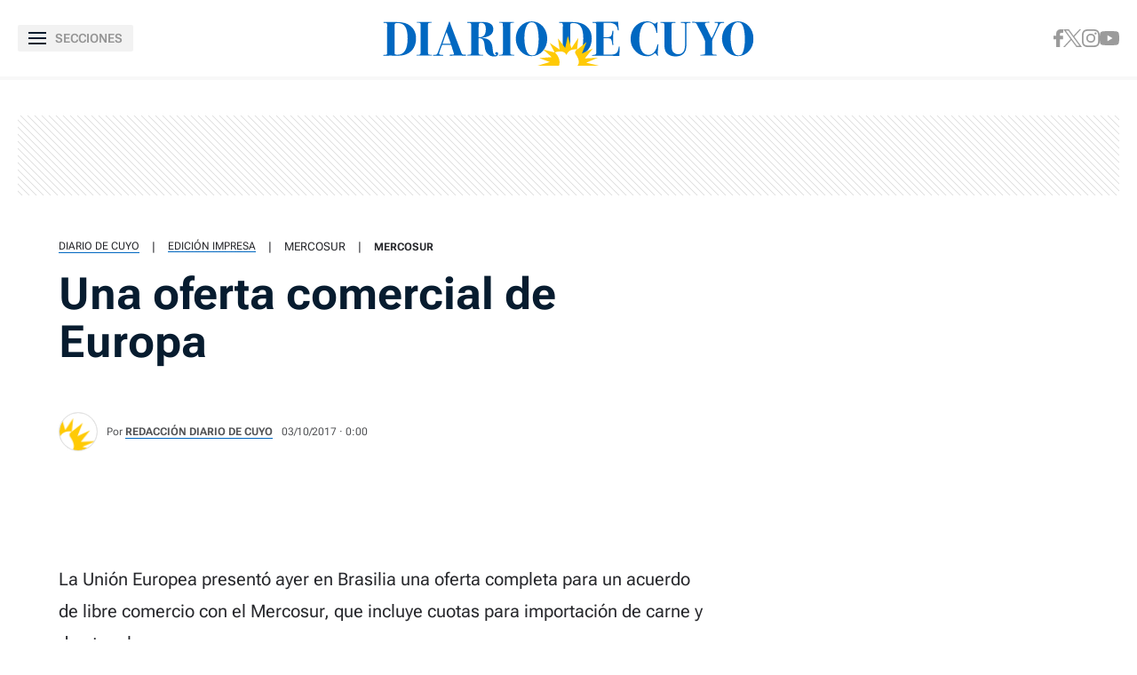

--- FILE ---
content_type: text/html
request_url: https://www.diariodecuyo.com.ar/mundo/Una-oferta-comercial-de-Europa-20171003-0118.html
body_size: 34890
content:
<!DOCTYPE html>
<html ⚡ lang="es" transformed="self;v=1" i-amphtml-layout="" i-amphtml-no-boilerplate="">
    <head><meta charset="utf-8"><meta name="viewport" content="width=device-width"><link rel="preconnect" href="https://cdn.ampproject.org"><link as="script" crossorigin="anonymous" href="https://cdn.ampproject.org/v0.mjs" rel="modulepreload"><style amp-runtime="" i-amphtml-version="012402231941000">html{overflow-x:hidden!important}html.i-amphtml-fie{height:100%!important;width:100%!important}html:not([amp4ads]),html:not([amp4ads]) body{height:auto!important}html:not([amp4ads]) body{margin:0!important}body{-webkit-text-size-adjust:100%;-moz-text-size-adjust:100%;-ms-text-size-adjust:100%;text-size-adjust:100%}html.i-amphtml-singledoc.i-amphtml-embedded{-ms-touch-action:pan-y pinch-zoom;touch-action:pan-y pinch-zoom}html.i-amphtml-fie>body,html.i-amphtml-singledoc>body{overflow:visible!important}html.i-amphtml-fie:not(.i-amphtml-inabox)>body,html.i-amphtml-singledoc:not(.i-amphtml-inabox)>body{position:relative!important}html.i-amphtml-ios-embed-legacy>body{overflow-x:hidden!important;overflow-y:auto!important;position:absolute!important}html.i-amphtml-ios-embed{overflow-y:auto!important;position:static}#i-amphtml-wrapper{overflow-x:hidden!important;overflow-y:auto!important;position:absolute!important;top:0!important;left:0!important;right:0!important;bottom:0!important;margin:0!important;display:block!important}html.i-amphtml-ios-embed.i-amphtml-ios-overscroll,html.i-amphtml-ios-embed.i-amphtml-ios-overscroll>#i-amphtml-wrapper{-webkit-overflow-scrolling:touch!important}#i-amphtml-wrapper>body{position:relative!important;border-top:1px solid transparent!important}#i-amphtml-wrapper+body{visibility:visible}#i-amphtml-wrapper+body .i-amphtml-lightbox-element,#i-amphtml-wrapper+body[i-amphtml-lightbox]{visibility:hidden}#i-amphtml-wrapper+body[i-amphtml-lightbox] .i-amphtml-lightbox-element{visibility:visible}#i-amphtml-wrapper.i-amphtml-scroll-disabled,.i-amphtml-scroll-disabled{overflow-x:hidden!important;overflow-y:hidden!important}amp-instagram{padding:54px 0px 0px!important;background-color:#fff}amp-iframe iframe{box-sizing:border-box!important}[amp-access][amp-access-hide]{display:none}[subscriptions-dialog],body:not(.i-amphtml-subs-ready) [subscriptions-action],body:not(.i-amphtml-subs-ready) [subscriptions-section]{display:none!important}amp-experiment,amp-live-list>[update]{display:none}amp-list[resizable-children]>.i-amphtml-loading-container.amp-hidden{display:none!important}amp-list [fetch-error],amp-list[load-more] [load-more-button],amp-list[load-more] [load-more-end],amp-list[load-more] [load-more-failed],amp-list[load-more] [load-more-loading]{display:none}amp-list[diffable] div[role=list]{display:block}amp-story-page,amp-story[standalone]{min-height:1px!important;display:block!important;height:100%!important;margin:0!important;padding:0!important;overflow:hidden!important;width:100%!important}amp-story[standalone]{background-color:#000!important;position:relative!important}amp-story-page{background-color:#757575}amp-story .amp-active>div,amp-story .i-amphtml-loader-background{display:none!important}amp-story-page:not(:first-of-type):not([distance]):not([active]){transform:translateY(1000vh)!important}amp-autocomplete{position:relative!important;display:inline-block!important}amp-autocomplete>input,amp-autocomplete>textarea{padding:0.5rem;border:1px solid rgba(0,0,0,.33)}.i-amphtml-autocomplete-results,amp-autocomplete>input,amp-autocomplete>textarea{font-size:1rem;line-height:1.5rem}[amp-fx^=fly-in]{visibility:hidden}amp-script[nodom],amp-script[sandboxed]{position:fixed!important;top:0!important;width:1px!important;height:1px!important;overflow:hidden!important;visibility:hidden}
/*# sourceURL=/css/ampdoc.css*/[hidden]{display:none!important}.i-amphtml-element{display:inline-block}.i-amphtml-blurry-placeholder{transition:opacity 0.3s cubic-bezier(0.0,0.0,0.2,1)!important;pointer-events:none}[layout=nodisplay]:not(.i-amphtml-element){display:none!important}.i-amphtml-layout-fixed,[layout=fixed][width][height]:not(.i-amphtml-layout-fixed){display:inline-block;position:relative}.i-amphtml-layout-responsive,[layout=responsive][width][height]:not(.i-amphtml-layout-responsive),[width][height][heights]:not([layout]):not(.i-amphtml-layout-responsive),[width][height][sizes]:not(img):not([layout]):not(.i-amphtml-layout-responsive){display:block;position:relative}.i-amphtml-layout-intrinsic,[layout=intrinsic][width][height]:not(.i-amphtml-layout-intrinsic){display:inline-block;position:relative;max-width:100%}.i-amphtml-layout-intrinsic .i-amphtml-sizer{max-width:100%}.i-amphtml-intrinsic-sizer{max-width:100%;display:block!important}.i-amphtml-layout-container,.i-amphtml-layout-fixed-height,[layout=container],[layout=fixed-height][height]:not(.i-amphtml-layout-fixed-height){display:block;position:relative}.i-amphtml-layout-fill,.i-amphtml-layout-fill.i-amphtml-notbuilt,[layout=fill]:not(.i-amphtml-layout-fill),body noscript>*{display:block;overflow:hidden!important;position:absolute;top:0;left:0;bottom:0;right:0}body noscript>*{position:absolute!important;width:100%;height:100%;z-index:2}body noscript{display:inline!important}.i-amphtml-layout-flex-item,[layout=flex-item]:not(.i-amphtml-layout-flex-item){display:block;position:relative;-ms-flex:1 1 auto;flex:1 1 auto}.i-amphtml-layout-fluid{position:relative}.i-amphtml-layout-size-defined{overflow:hidden!important}.i-amphtml-layout-awaiting-size{position:absolute!important;top:auto!important;bottom:auto!important}i-amphtml-sizer{display:block!important}@supports (aspect-ratio:1/1){i-amphtml-sizer.i-amphtml-disable-ar{display:none!important}}.i-amphtml-blurry-placeholder,.i-amphtml-fill-content{display:block;height:0;max-height:100%;max-width:100%;min-height:100%;min-width:100%;width:0;margin:auto}.i-amphtml-layout-size-defined .i-amphtml-fill-content{position:absolute;top:0;left:0;bottom:0;right:0}.i-amphtml-replaced-content,.i-amphtml-screen-reader{padding:0!important;border:none!important}.i-amphtml-screen-reader{position:fixed!important;top:0px!important;left:0px!important;width:4px!important;height:4px!important;opacity:0!important;overflow:hidden!important;margin:0!important;display:block!important;visibility:visible!important}.i-amphtml-screen-reader~.i-amphtml-screen-reader{left:8px!important}.i-amphtml-screen-reader~.i-amphtml-screen-reader~.i-amphtml-screen-reader{left:12px!important}.i-amphtml-screen-reader~.i-amphtml-screen-reader~.i-amphtml-screen-reader~.i-amphtml-screen-reader{left:16px!important}.i-amphtml-unresolved{position:relative;overflow:hidden!important}.i-amphtml-select-disabled{-webkit-user-select:none!important;-ms-user-select:none!important;user-select:none!important}.i-amphtml-notbuilt,[layout]:not(.i-amphtml-element),[width][height][heights]:not([layout]):not(.i-amphtml-element),[width][height][sizes]:not(img):not([layout]):not(.i-amphtml-element){position:relative;overflow:hidden!important;color:transparent!important}.i-amphtml-notbuilt:not(.i-amphtml-layout-container)>*,[layout]:not([layout=container]):not(.i-amphtml-element)>*,[width][height][heights]:not([layout]):not(.i-amphtml-element)>*,[width][height][sizes]:not([layout]):not(.i-amphtml-element)>*{display:none}amp-img:not(.i-amphtml-element)[i-amphtml-ssr]>img.i-amphtml-fill-content{display:block}.i-amphtml-notbuilt:not(.i-amphtml-layout-container),[layout]:not([layout=container]):not(.i-amphtml-element),[width][height][heights]:not([layout]):not(.i-amphtml-element),[width][height][sizes]:not(img):not([layout]):not(.i-amphtml-element){color:transparent!important;line-height:0!important}.i-amphtml-ghost{visibility:hidden!important}.i-amphtml-element>[placeholder],[layout]:not(.i-amphtml-element)>[placeholder],[width][height][heights]:not([layout]):not(.i-amphtml-element)>[placeholder],[width][height][sizes]:not([layout]):not(.i-amphtml-element)>[placeholder]{display:block;line-height:normal}.i-amphtml-element>[placeholder].amp-hidden,.i-amphtml-element>[placeholder].hidden{visibility:hidden}.i-amphtml-element:not(.amp-notsupported)>[fallback],.i-amphtml-layout-container>[placeholder].amp-hidden,.i-amphtml-layout-container>[placeholder].hidden{display:none}.i-amphtml-layout-size-defined>[fallback],.i-amphtml-layout-size-defined>[placeholder]{position:absolute!important;top:0!important;left:0!important;right:0!important;bottom:0!important;z-index:1}amp-img[i-amphtml-ssr]:not(.i-amphtml-element)>[placeholder]{z-index:auto}.i-amphtml-notbuilt>[placeholder]{display:block!important}.i-amphtml-hidden-by-media-query{display:none!important}.i-amphtml-element-error{background:red!important;color:#fff!important;position:relative!important}.i-amphtml-element-error:before{content:attr(error-message)}i-amp-scroll-container,i-amphtml-scroll-container{position:absolute;top:0;left:0;right:0;bottom:0;display:block}i-amp-scroll-container.amp-active,i-amphtml-scroll-container.amp-active{overflow:auto;-webkit-overflow-scrolling:touch}.i-amphtml-loading-container{display:block!important;pointer-events:none;z-index:1}.i-amphtml-notbuilt>.i-amphtml-loading-container{display:block!important}.i-amphtml-loading-container.amp-hidden{visibility:hidden}.i-amphtml-element>[overflow]{cursor:pointer;position:relative;z-index:2;visibility:hidden;display:initial;line-height:normal}.i-amphtml-layout-size-defined>[overflow]{position:absolute}.i-amphtml-element>[overflow].amp-visible{visibility:visible}template{display:none!important}.amp-border-box,.amp-border-box *,.amp-border-box :after,.amp-border-box :before{box-sizing:border-box}amp-pixel{display:none!important}amp-analytics,amp-auto-ads,amp-story-auto-ads{position:fixed!important;top:0!important;width:1px!important;height:1px!important;overflow:hidden!important;visibility:hidden}amp-story{visibility:hidden!important}html.i-amphtml-fie>amp-analytics{position:initial!important}[visible-when-invalid]:not(.visible),form [submit-error],form [submit-success],form [submitting]{display:none}amp-accordion{display:block!important}@media (min-width:1px){:where(amp-accordion>section)>:first-child{margin:0;background-color:#efefef;padding-right:20px;border:1px solid #dfdfdf}:where(amp-accordion>section)>:last-child{margin:0}}amp-accordion>section{float:none!important}amp-accordion>section>*{float:none!important;display:block!important;overflow:hidden!important;position:relative!important}amp-accordion,amp-accordion>section{margin:0}amp-accordion:not(.i-amphtml-built)>section>:last-child{display:none!important}amp-accordion:not(.i-amphtml-built)>section[expanded]>:last-child{display:block!important}
/*# sourceURL=/css/ampshared.css*/</style><meta name="language" content="es"><meta name="description" content="Una oferta comercial de Europa"><meta name="keywords" content="mercosur, union-europea"><meta name="news_keywords" content="mercosur, union-europea"><meta name="robots" content="index, follow, max-image-preview:large"><meta name="distribution" content="global"><meta name="rating" content="general"><meta property="fb:pages" content="100064785428112"><meta property="fb:app_id" content="128555857253291"><meta property="og:title" content="Una oferta comercial de Europa"><meta property="og:description" content="Una oferta comercial de Europa"><meta property="og:type" content="article"><meta property="og:url" content="https://www.diariodecuyo.com.ar/mundo/Una-oferta-comercial-de-Europa-20171003-0118.html"><meta property="og:image" content="https://www.diariodecuyo.com.ar/resources/logos/og-image-1200x630.png"><meta property="og:image:width" content="1200"><meta property="og:image:height" content="630"><meta property="og:site_name" content="Diario de Cuyo"><meta name="twitter:card" content="summary_large_image"><meta name="twitter:title" content="Una oferta comercial de Europa"><meta name="twitter:image" content="https://www.diariodecuyo.com.ar/resources/logos/og-image-1200x630.png"><meta name="twitter:site" content="diariodecuyoweb"><meta name="twitter:creator" content="Frontaly"><meta name="twitter:domain" content="https://twitter.com/diariodecuyoweb"><meta name="twitter:description" content="Una oferta comercial de Europa"><meta name="application-name" content="Diario de Cuyo"><meta name="msapplication-tap-highlight" content="no"><meta name="msapplication-TileImage" content="https://www.diariodecuyo.com.ar/resources/logos/512x512.png"><meta name="msapplication-TileColor" content="#0168C1"><meta name="theme-color" content="#0168C1"><meta name="apple-mobile-web-app-capable" content="yes"><meta name="apple-mobile-web-app-status-bar-style" content="#0168C1"><meta name="apple-mobile-web-app-title" content="Diario de Cuyo"><link rel="preconnect" href="https://fonts.googleapis.com"><link rel="preconnect" href="https://fonts.gstatic.com" crossorigin><link rel="preload" as="image" href="" media="(min-width: 1024px)"><link rel="preload" as="image" href="" media="(max-width: 1023px)"><script async src="https://cdn.ampproject.org/v0.mjs" type="module" crossorigin="anonymous"></script><script async nomodule src="https://cdn.ampproject.org/v0.js" crossorigin="anonymous"></script><script async custom-element="amp-ad" src="https://cdn.ampproject.org/v0/amp-ad-0.1.mjs" type="module" crossorigin="anonymous"></script><script async nomodule src="https://cdn.ampproject.org/v0/amp-ad-0.1.js" crossorigin="anonymous" custom-element="amp-ad"></script><script async custom-element="amp-analytics" src="https://cdn.ampproject.org/v0/amp-analytics-0.1.mjs" type="module" crossorigin="anonymous"></script><script async nomodule src="https://cdn.ampproject.org/v0/amp-analytics-0.1.js" crossorigin="anonymous" custom-element="amp-analytics"></script><script async custom-element="amp-animation" src="https://cdn.ampproject.org/v0/amp-animation-0.1.mjs" type="module" crossorigin="anonymous"></script><script async nomodule src="https://cdn.ampproject.org/v0/amp-animation-0.1.js" crossorigin="anonymous" custom-element="amp-animation"></script><script async custom-element="amp-audio" src="https://cdn.ampproject.org/v0/amp-audio-0.1.mjs" type="module" crossorigin="anonymous"></script><script async nomodule src="https://cdn.ampproject.org/v0/amp-audio-0.1.js" crossorigin="anonymous" custom-element="amp-audio"></script><script async custom-element="amp-facebook" src="https://cdn.ampproject.org/v0/amp-facebook-0.1.mjs" type="module" crossorigin="anonymous"></script><script async nomodule src="https://cdn.ampproject.org/v0/amp-facebook-0.1.js" crossorigin="anonymous" custom-element="amp-facebook"></script><script async custom-element="amp-facebook-comments" src="https://cdn.ampproject.org/v0/amp-facebook-comments-0.1.mjs" type="module" crossorigin="anonymous"></script><script async nomodule src="https://cdn.ampproject.org/v0/amp-facebook-comments-0.1.js" crossorigin="anonymous" custom-element="amp-facebook-comments"></script><script async custom-element="amp-form" src="https://cdn.ampproject.org/v0/amp-form-0.1.mjs" type="module" crossorigin="anonymous"></script><script async nomodule src="https://cdn.ampproject.org/v0/amp-form-0.1.js" crossorigin="anonymous" custom-element="amp-form"></script><script async custom-element="amp-iframe" src="https://cdn.ampproject.org/v0/amp-iframe-0.1.mjs" type="module" crossorigin="anonymous"></script><script async nomodule src="https://cdn.ampproject.org/v0/amp-iframe-0.1.js" crossorigin="anonymous" custom-element="amp-iframe"></script><script async custom-element="amp-image-lightbox" src="https://cdn.ampproject.org/v0/amp-image-lightbox-0.1.mjs" type="module" crossorigin="anonymous"></script><script async nomodule src="https://cdn.ampproject.org/v0/amp-image-lightbox-0.1.js" crossorigin="anonymous" custom-element="amp-image-lightbox"></script><script async custom-element="amp-instagram" src="https://cdn.ampproject.org/v0/amp-instagram-0.1.mjs" type="module" crossorigin="anonymous"></script><script async nomodule src="https://cdn.ampproject.org/v0/amp-instagram-0.1.js" crossorigin="anonymous" custom-element="amp-instagram"></script><script async custom-element="amp-install-serviceworker" src="https://cdn.ampproject.org/v0/amp-install-serviceworker-0.1.mjs" type="module" crossorigin="anonymous"></script><script async nomodule src="https://cdn.ampproject.org/v0/amp-install-serviceworker-0.1.js" crossorigin="anonymous" custom-element="amp-install-serviceworker"></script><script async custom-element="amp-lightbox-gallery" src="https://cdn.ampproject.org/v0/amp-lightbox-gallery-0.1.mjs" type="module" crossorigin="anonymous"></script><script async nomodule src="https://cdn.ampproject.org/v0/amp-lightbox-gallery-0.1.js" crossorigin="anonymous" custom-element="amp-lightbox-gallery"></script><script async custom-element="amp-list" src="https://cdn.ampproject.org/v0/amp-list-0.1.mjs" type="module" crossorigin="anonymous"></script><script async nomodule src="https://cdn.ampproject.org/v0/amp-list-0.1.js" crossorigin="anonymous" custom-element="amp-list"></script><script async="" custom-template="amp-mustache" src="https://cdn.ampproject.org/v0/amp-mustache-0.2.mjs" type="module" crossorigin="anonymous"></script><script async nomodule src="https://cdn.ampproject.org/v0/amp-mustache-0.2.js" crossorigin="anonymous" custom-template="amp-mustache"></script><script async custom-element="amp-next-page" src="https://cdn.ampproject.org/v0/amp-next-page-1.0.mjs" type="module" crossorigin="anonymous"></script><script async nomodule src="https://cdn.ampproject.org/v0/amp-next-page-1.0.js" crossorigin="anonymous" custom-element="amp-next-page"></script><script async custom-element="amp-position-observer" src="https://cdn.ampproject.org/v0/amp-position-observer-0.1.mjs" type="module" crossorigin="anonymous"></script><script async nomodule src="https://cdn.ampproject.org/v0/amp-position-observer-0.1.js" crossorigin="anonymous" custom-element="amp-position-observer"></script><script async custom-element="amp-sidebar" src="https://cdn.ampproject.org/v0/amp-sidebar-0.1.mjs" type="module" crossorigin="anonymous"></script><script async nomodule src="https://cdn.ampproject.org/v0/amp-sidebar-0.1.js" crossorigin="anonymous" custom-element="amp-sidebar"></script><script async custom-element="amp-sticky-ad" src="https://cdn.ampproject.org/v0/amp-sticky-ad-1.0.mjs" type="module" crossorigin="anonymous"></script><script async nomodule src="https://cdn.ampproject.org/v0/amp-sticky-ad-1.0.js" crossorigin="anonymous" custom-element="amp-sticky-ad"></script><script async custom-element="amp-twitter" src="https://cdn.ampproject.org/v0/amp-twitter-0.1.mjs" type="module" crossorigin="anonymous"></script><script async nomodule src="https://cdn.ampproject.org/v0/amp-twitter-0.1.js" crossorigin="anonymous" custom-element="amp-twitter"></script><script async custom-element="amp-video" src="https://cdn.ampproject.org/v0/amp-video-0.1.mjs" type="module" crossorigin="anonymous"></script><script async nomodule src="https://cdn.ampproject.org/v0/amp-video-0.1.js" crossorigin="anonymous" custom-element="amp-video"></script><script async custom-element="amp-vimeo" src="https://cdn.ampproject.org/v0/amp-vimeo-0.1.mjs" type="module" crossorigin="anonymous"></script><script async nomodule src="https://cdn.ampproject.org/v0/amp-vimeo-0.1.js" crossorigin="anonymous" custom-element="amp-vimeo"></script><script async custom-element="amp-youtube" src="https://cdn.ampproject.org/v0/amp-youtube-0.1.mjs" type="module" crossorigin="anonymous"></script><script async nomodule src="https://cdn.ampproject.org/v0/amp-youtube-0.1.js" crossorigin="anonymous" custom-element="amp-youtube"></script><link rel="shortcut icon" href="https://www.diariodecuyo.com.ar/resources/logos/favicon.ico"><link rel="icon" sizes="152x152" href="https://www.diariodecuyo.com.ar/resources/logos/152x152.png"><style amp-custom>

            /* Globales */
            /* Fonts */
@font-face {
  font-family: 'Roboto Flex';
  font-style: normal;
  font-weight: 400 900;
  font-stretch: 100%;
  font-display: swap;
  src: url(https://fonts.gstatic.com/s/robotoflex/v9/[base64].woff2) format('woff2');
  unicode-range: U+0000-00FF, U+0131, U+0152-0153, U+02BB-02BC, U+02C6, U+02DA, U+02DC, U+0304, U+0308, U+0329, U+2000-206F, U+2074, U+20AC, U+2122, U+2191, U+2193, U+2212, U+2215, U+FEFF, U+FFFD;
}
/* Generales */
body{font-family: 'Roboto Flex', Arial, sans-serif;}
*{-moz-box-sizing:border-box;-webkit-box-sizing:border-box;box-sizing:border-box;-webkit-transition:all .3s;-o-transition:all .3s;transition:all .3s;padding:0;margin:0}
.center-me-x-y{position:absolute;top:50%;left:50%;-o-transform:translate(-50%,-50%);-moz-transform:translate(-50%,-50%);-webkit-transform:translate(-50%,-50%);-ms-transform:translate(-50%,-50%);transform:translate(-50%,-50%)}
.center-me-x{position:absolute;left:50%;-o-transform:translate(-50%,0);-moz-transform:translate(-50%,0);-webkit-transform:translate(-50%,0);-ms-transform:translate(-50%,0);transform:translate(-50%,0)}
.center-me-y{position:absolute;top:50%;left:0;-o-transform:translate(0,-50%);-moz-transform:translate(0,-50%);-webkit-transform:translate(0,-50%);-ms-transform:translate(0,-50%);transform:translate(0,-50%)}
.flex-container{display:-webkit-box;display:-ms-flexbox;display:flex}
.flex-column{-webkit-box-orient:vertical;-webkit-box-direction:normal;-ms-flex-direction:column;flex-direction:column}
.align-start{-webkit-box-align:start;-ms-flex-align:start;align-items:flex-start}
.align-center{-webkit-box-align:center;-ms-flex-align:center;align-items:center}
.align-end{-webkit-box-align:end;-ms-flex-align:end;align-items:flex-end}
.justify-start{-webkit-box-pack:start;-ms-flex-pack:start;justify-content:flex-start}
.justify-center{-webkit-box-pack:center;-ms-flex-pack:center;justify-content:center}
.justify-between{-webkit-box-pack:justify;-ms-flex-pack:justify;justify-content:space-between}
.justify-end{-webkit-box-pack:end;-ms-flex-pack:end;justify-content:flex-end}
.justify-around{-ms-flex-pack:distribute;justify-content:space-around}
.flex-wrap{-ms-flex-wrap:wrap;flex-wrap:wrap}
.block{display: block}
.font-400{font-weight:400}
.font-500{font-weight:500}
.font-600{font-weight:600}
.font-700{font-weight:700}
.font-800{font-weight:700}
.font-900{font-weight:900}
.text-align-center{text-align:center;}
.uppercase{text-transform:uppercase}
.brand-color{color:#005959}
.brand-bg{background-color:#005959}
a{text-decoration:none;color:inherit;}
ul,ol{list-style:none}
input,button{background:none;border:0;outline:0;}
.media-icon{display: -webkit-box;display: -ms-flexbox;display: flex;-webkit-box-align: center;-ms-flex-align: center;align-items: center;-webkit-box-pack: center;-ms-flex-pack: center;justify-content: center;}
.media-icon svg path, .media-icon svg rect, .media-icon svg circle{fill:#ffffff}
.hide{display:none}
img,amp-img{max-width:100%;height:auto;text-indent:-999999999999px}
.cover-link{position:absolute;top:0;left:0;right:0;bottom:0;z-index:1}
/* Animacion heartbeat */
@-webkit-keyframes heartbeat_scale {
    0%{-webkit-transform:scale(1)}
    50%{-webkit-transform:scale(.75)}
    100%{-webkit-transform:scale(1)}
}
@-moz-keyframes heartbeat_scale {
    0%{-moz-transform:scale(1)}
    50%{-moz-transform:scale(.75)}
    100%{-moz-transform:scale(1)}
}
@keyframes heartbeat_scale {
    0%{transform:scale(1)}
    50%{transform:scale(.75)}
    100%{transform:scale(1)}
}
/* Variables */
:root{

    --brand-color:#0168C1;

    --brand-hover-color:#017CE6;

    --link-color:#2575FC;

    --light-blue:#11B7D9;

    --darkest-blue:#00063F;

    --dark-blue: #071C2F;

    --ddc-red:#C80000;

    --darker-red:#D30000;

    --light-grey:#F8F8F8;

    --light-grey-2:#F2F2F2;

    --grey-1:#D4D4D4;

    --grey-2:#949494;

    --grey-3:#27282C;

    --border-grey:#E9E9E9;

    --darkest-grey: #1A1A1A;

    --ddc-espectaculos: #E40556;

    --ddc-deportes:#0F825A;

    --ddc-yellow: #FFCA05;

    --ddc-suplemento-verde: #B2C769;

    --ddc-black: #0C0C0C;

    --extra-light-blue: #E5EFF9;

    --ddc-purprle: #8F1E4F;

}
/* Contenedor entrys */
.has-mobile-gutter{padding: 0 20px}
/* Elementos mobile-desktop */
@media (max-width: 1023px){
.hide-mobile{display:none}
}
@media (min-width: 1024px){
.hide-desktop{display: none}
}
            /* Header */
            /* Header */
#siteHeader {
    height: 56px;
    padding: 0 20px 0 15px;
    background: #fff;
    top: 0;
    left: 0;
    right: 0;
    z-index: 100;
    box-shadow: 0 3px 3px rgba(0, 0, 0, 5%);
    position: sticky;
    top: 0;
    left: 0;
    right: 0;
    transform-origin: top;
}
#siteHeader .extra-holder {
    height: 100%;
}
#siteHeader .headerLogo {
    width: auto;
    height: 28px;
    position: relative;
    top: 3px;
}
.headerMenuToggle{
    height: 32px;
    background: rgba(0,0,0,5%);
    border: none;
    outline: none;
    padding: 0 7px;
    cursor: pointer;
    border-radius: 2px;
}
.headerMenuToggle__extra-holder{
    width: 18px;
    height: 14px;
}
.headerMenuToggle__extra-holder span{
    display: block;
    width: 18px;
    height: 2px;
    flex-shrink: 0;
    background: var(--dark-blue);
}
.headerMenuToggle p{
    font-size: 14px;
    font-family: 'Roboto Flex', Arial, sans-serif;
    line-height: 1;
    color: var(--grey-2);
}
            /* Share header sticky mobile */
            /* Share sticky mobile */
.nota-mobile-sticky-share{
	height: 40px;
	background: #F9F9F9;
	position: sticky;
    top: 56px;
    z-index: 99;
    padding: 0 20px;
}
.nota-mobile-sticky-share > div{
	height: 100%;
	gap: 0 20px;
}
.nota-mobile-sticky-share > div > a{
	width: 40px;
    height: 40px;
}
.nota-mobile-sticky-share svg{
	width: auto;
	height: 20px;
	display: block;
}
.nota-mobile-sticky-share a:last-child svg{
	height: 16px;
}
            /* Nota - parte superior */
            /* Nota - parte superior */
.banner-box.first-banner-box{background: url(https://www.diariodecuyo.com.ar/resources/img/trama-bnr.png)repeat;}
/* Main */
main{padding-top:20px}
/* Parte de arriba */
.nota-top-part{padding:0 20px 20px}
/* Breadcrumbs */
.breadcrumbs {
    margin-bottom: 14px;
}
.breadcrumbs .home-link.hide-desktop,
.breadcrumbs .section-name,
.breadcrumbs .volanta {
    font-size: 12px;
    line-height: 1;
    text-transform: uppercase;
    color: var(--grey-3);
    border-bottom: 1px solid var(--brand-color);
    margin-bottom: 5px;
}
.breadcrumbs .home-link.hide-desktop,
.breadcrumbs .volanta{
    border: 0;
}
.breadcrumbs .tag-name {
    font-size: 13px;
    line-height: 1;
    text-transform: uppercase;
    color: var(--grey-3);
    margin-bottom: 5px;
}
.breadcrumbs .pipe {
    font-size: 13px;
    line-height: 1;
    color: var(--grey-3);
    padding: 0 14px;
    margin-bottom: 5px;
}
.breadcrumbs .volanta:empty ~ .pipe {
    display: none;
}
/* Titulos */
.nota-top-part h1 {
    font-size: 32px;
    line-height: 38px;
    color: var(--darkest-grey);
    margin-bottom: 22px;
}
.nota-top-part h2 {
    font-size: 19px;
    font-weight: 400;
    line-height: 26px;
    color: var(--grey-3);
}
/* Autor y redes */
.autor-share-holder {
    padding: 0 20px;
    margin-bottom: 20px;
}
.autor-share-holder .autor{
    margin: 0;
}
.autor-share-holder .autor,
.autor-share-holder .autor p,
.autor-share-holder .autor span,
.autor-share-holder .autor time {
    font-size: 13px;
    color: rgba(39, 40, 44, 0.8);
}
.autor-share-holder .autor p{
    margin-bottom: 6px;
}
.autor-share-holder .autor span.name {
    text-transform: uppercase;
    word-break: break-word;
    border-bottom: 1px solid var(--brand-color);
}
.autor-share-holder .autor figure {
    width: 44px;
    height: 44px;
    flex-shrink: 0;
    border-radius: 50%;
    overflow: hidden;
    background: #DCDCDC;
    border: 1px solid #E4E4E4;
    margin-right: 10px;
}
.autor-share-holder .autor figure amp-img{
    border-radius: 50%;
}
.autor-share-holder .nota-share {
    flex-basis: 276px;
}
.nota-share a,
.nota-share button {
    width: 40px;
    -ms-flex-preferred-size: 40px;
    flex-basis: 40px;
    -ms-flex-negative: 0;
    flex-shrink: 0;
    height: 40px;
    border-radius: 50%;
    border: 1px solid var(--border-grey);
    cursor: pointer;
}
.nota-share a svg.fb-icon {
    width: auto;
    height: 20px;
}
.nota-share a svg.x-icon {
    width: 19px;
    height: auto;
}
.nota-share a svg.wsp-icon {
    width: auto;
    height: 20px;
}
.nota-share a svg.mail-icon {
    width: 18px;
    height: auto;
}
.nota-share button svg.print-icon {
    width: 20px;
    height: auto;
}
/* Escuchar nota */
.article-audio-container{
    height: 40px;
    flex-shrink: 0;
    overflow: hidden;
    padding: 0 20px;
    margin-bottom: 25px;
}
.audio-btns-holder{
    width: 182px;
    height: 40px;
    position: relative;
}
.play-article-audio,
.pause-article-audio{
    width:100%;
    color: #fff;
    background: var(--dark-blue);
    position: absolute;
    top: 0;
    left: 0;
    right: 0;
    bottom: 0;
    padding: 0 16px;
    border-radius: 4px;
    cursor: pointer;
    font-family: 'Roboto Flex', Arial, sans-serif;
}
.play-article-audio{
    z-index: 1;
}
.play-article-audio .listen-icon{
    width: 20px;
    height: auto;
    flex-shrink: 0;
}
.pause-article-audio .pause-icon{
    width: 20px;
    height: 18px;
    flex-shrink: 0;
}
.play-article-audio span,
.pause-article-audio span{
    font-size: 13px;
    font-weight: 700;
    font-family: 'Roboto Flex', Arial, sans-serif;
    line-height: 1;
    text-align: left;
    padding-left: 10px;
}
.article-audio-container amp-audio{
    opacity: 0;
    margin: 0;
}
/* Imagen de preview */
.preview-images,
.article-body figure {
    margin-bottom: 40px;
}
.preview-images{
    margin-bottom: 20px;
}
.preview-images figcaption,
.article-body figure figcaption{
    font-size: 13px;
    line-height: 18px;
    color: var(--grey-3);
    background: #F9F9F9;
    padding: 14px 20px;
}
            /* Nota - cuerpo de la nota */
            /* Cuerpo de la nota */
.article-body {
    font-size: 20px;
    line-height: 32px;
    color: var(--grey-3);
    padding: 0 20px;
}
.article-body p {
    font-size: 20px;
    line-height: 32px;
    color: var(--grey-3);
    margin-bottom: 30px;
}
.article-body p a {
    color: var(--grey-3);
    text-decoration: underline;
    text-decoration-color: var(--brand-color);
    text-decoration-thickness: 2px;
}
.article-body > h2 {
    font-size: 22px;
    line-height: 1;
    color: var(--brand-color);
    margin-bottom: 10px;
}
.article-body > h3,
.article-body > h4,
.article-body > h5,
.article-body > h6{
    font-size: 17px;
    line-height: 1;
    color: #1D2323;
    margin-bottom: 10px;
}
.article-body pre {
    display: block;
    font-size: 19px;
    font-weight: 700;
    line-height: 28px;
    font-family: 'Roboto Flex', Arial, sans-serif;
    text-align: center;
    white-space: normal;
    color: var(--brand-color);
    margin: 40px auto;
}
.article-body figure,
.article-body p img{
    margin: 40px -20px;
}
.article-body p img{
    max-width: 100vw;
}
.article-body figure img{
    display: block;
}
.article-body .poll amp-iframe {
    max-height: 400px;
}
.article-body > table {
    width: 100%;
    display: block;
    border-collapse: collapse;
    border: 0;
    margin-bottom: 40px;
    overflow-x: auto;
}
.article-body > table td {
    border: 1px solid #848484;
    padding: 5px;
}
/* Mira tambien */
.related-news{
    background: #F9F9F9;
    padding: 20px 15px 30px 20px;
    border-radius: 4px;
    overflow: hidden;
    margin-top: 40px;
    margin-bottom: 40px;
}
.related-news p{
    font-size: 12px;
    line-height: 1;
    position: relative;
    color: var(--brand-color);
    margin-bottom: 8px;
}
.related-news h3 {
    font-size: 14px;
    line-height: 18px;
    color: var(--dark-blue);
    margin-right: 15px;
}
.related-news amp-img {
    flex-basis: 100px;
    flex-shrink: 0;
}
/*  Listas */
.article-body ul{list-style:disc;list-style-position:inside;margin-bottom:40px}
.article-body ol{list-style:decimal;list-style-position:inside;margin-bottom:40px}
/* Blockquote */
.article-body blockquote {
    position: relative;
    font-size: 20px;
    line-height: 24px;
    color: var(--brand-color);
    padding-top: 26px;
    margin-top: 40px;
    margin-bottom: 40px;
}
.article-body blockquote:before {
    content: '"';
    display: block;
    font-size: 36px;
    font-weight: 700;
    font-family: 'Roboto Flex', Arial, sans-serif;
    color: var(--main-darker-violet);
    position: absolute;
    top: 0;
    left: 0;
}
.article-body blockquote p {
    font-size: 20px;
    line-height: 24px;
    color: var(--main-darker-violet);
    margin-bottom: 0;
}
/* Galeria en el cuerpo */
.gallery{
    display: flex;
    flex-wrap: nowrap;
    overflow-x: auto;
    padding: 0 20px;
    margin: 40px -20px;
}
.gallery::-webkit-scrollbar {
    width: 0;
    height: 0;
    background: none;
    display: none;
}
.gallery::-webkit-scrollbar-thumb {
    width: 0;
    height: 0;
    background: none;
    display: none;
}
.gallery::-webkit-scrollbar-track {
    width: 0;
    height: 0;
    background: none;
    display: none;
}
.gallery .gallery-item{
    width: calc(90% - 22px);
    max-height: 600px;
    flex-shrink: 0;
    display: flex;
    flex-direction: column;
    justify-content: center;
    background: #F9F9F9;
    border-radius: 4px;
    margin: 0 11px 0 0;
}
.gallery .gallery-item img{
    height: calc(100% - 40px);
    object-fit: contain;
}
.gallery .gallery-item:last-child{
    margin: 0;
}
.article-body .gallery figcaption{
    font-size: 13px;
    line-height: 18px;
    text-align: left;
    color: var(--grey-3);
    background: none;
    padding: 10px;
    margin: 0;
}
.gallery figcaption span {
    padding: 0 6px 0 0;
}
/* Amp embeds */
amp-iframe,
amp-instagram,
amp-facebook,
amp-twitter,
amp-pinterest,
amp-youtube,
amp-facebook-comments,
amp-vimeo,
amp-tiktok{
    margin: 40px 0;
}
.article-body iframe[src*="youtube"]{
    width:100%;
    max-width:100%;
    min-width:100%;
    height:auto;
    aspect-ratio:16/9;
}
/* Amp audio */
amp-audio {
    margin: 40px 0;
}
amp-audio:focus {
    border: 0;
    outline: 0;
}
amp-audio audio:focus {
    border: 0;
    outline: 0;
}
amp-audio audio{
    height: 42px;
}
.article-body p.autor-audio {
    font-size: 15px;
    line-height: 1;
    color: #000;
    padding-top: 5px;
    padding-left: 21px;
    margin-bottom: 40px;
}
/* Videos en el cuerpo */
.article-body amp-youtube{margin: 40px -20px}
.article-body amp-video,amp-vimeo{margin: 40px -20px}
amp-iframe[src*="youtube"]{margin: 40px -20px}
/* Apagado de CK Editor */
.ck-related-news{display:none;height:0;opacity:0;visibility:hidden;overflow:hidden}
/* Tags */
.cont-tags {
    display: flex;
    align-items: center;
    overflow-x: auto;
    scrollbar-width: none;
    padding: 0 20px;
    margin: 0 -20px 28px;
}
.cont-tags::-webkit-scrollbar {
    height: 0;
    display: none;
}
.cont-tags::-webkit-scrollbar-track {
    height: 0;
    display: none;
}
.cont-tags::-webkit-scrollbar-thumb {
    height: 0;
    display: none;
}
.cont-tags .tag {
    font-size: 14px;
    font-weight: 700;
    line-height: 1;
    text-transform: uppercase;
    white-space: nowrap;
    color: var(--brand-color);
    background: #F9F9F9;
    border-radius: 4px;
    padding: 9px 20px;
    margin-right: 5px;
}
/* Noticias relacionadas */
.relacionadas-holder {
    background: #F9F9F9;
    border-radius: 4px;
    padding: 26px 26px 24px;
    margin-bottom: 20px;
}
.relacionadas-holder p {
    font-size: 16px;
    line-height: 1;
    color: var(--brand-color);
    margin-bottom: 11px;
}
.relacionadas-holder h3 {
    position: relative;
    font-size: 15px;
    font-weight: 400;
    line-height: 18px;
    color: #000;
    padding-left: 22px;
}
.relacionadas-holder article:not(:last-child) h3 {
    margin-bottom: 12px;
}
.relacionadas-holder h3::before {
    position: absolute;
    content: "";
    width: 10px;
    height: 10px;
    top: 4px;
    left: 0;
    border-radius: 50%;
    background: var(--brand-color);
}
/* Comentarios de facebook */
#show-comments-btn {
    width: 100%;
    max-width: 350px;
    height: 44px;
    text-align: center;
    border: 1px solid var(--border-grey);
    border-radius: 4px;
    cursor: pointer;
    margin: 20px auto 0;
}
#show-comments-btn .kicker {
    font-size: 16px;
    font-family: 'Roboto Flex', Arial, sans-serif;
    color: #000;
    margin-right: 12px;
}
#show-comments-btn .arrow {
    font-size: 20px;
    font-family: 'Roboto Flex', Arial, sans-serif;
    color: #000;
    transform: rotate(90deg);
    margin-top: 2px;
}
/* Banner */
.banner-box{display:flex;justify-content:center;text-align:center;margin:0 auto 20px}
.article-body .banner-box{margin:40px auto}
/* Más de sección */
.slider-section{
    margin-bottom: 40px;
}
.slider-section amp-list{
    height: 348px;
    max-height: 348px;
}
.mobile-fake-slider{
    flex-wrap: nowrap;
    gap: 0 16px;
    padding: 0 20px;
    overflow-x: auto;
}
.mobile-fake-slider::-webkit-scrollbar {
    height: 0;
    display: none;
}
.mobile-fake-slider::-webkit-scrollbar-track {
    height: 0;
    display: none;
}
.mobile-fake-slider::-webkit-scrollbar-thumb {
    height: 0;
    display: none;
}
.mobile-fake-slider .entry-box{
    width: 300px;
    max-width: 300px;
    min-width: 300px;
    height: 348px;
    max-height: 348px;
    flex-shrink: 0;
    margin: 0;
}
.entry-box .entry-title{
    -webkit-line-clamp: 3;
}
            /* Entry general */
            /* Entry general */
.entry-box{
    position: relative;
    margin-bottom: 20px;
}
.entry-box:after{
    content: '';
    display: block;
    position: absolute;
    height: 1px;
    left: 0;
    right: 0;
    bottom: 0;
    background: var(--border-grey);
}
.entry-box figure {
    aspect-ratio: 3 / 2;
    position: relative;
    overflow: hidden;
    border-radius: 4px;
}
.entry-box figure.sin-foto {
    background: url(https://www.diariodecuyo.com.ar/resources/img/no-foto.svg) no-repeat;
    background-position: 50% 50%;
    background-color: var(--light-grey);
}
.entry-box figure amp-img,
.entry-box figure img {
    height: 100%;
    -o-object-fit: cover;
    object-fit: cover;
    -o-object-position: top center;
    object-position: top center;
    border-radius: 4px;
}
.opinion-autor-entry-box.entry-box figure amp-img,
.opinion-autor-entry-box.entry-box.entry-box figure img{
    width: 169px;
    border-radius: 0;
    margin: 0 auto;
}
.entry-box .entry-data {
    padding: 12px 0 20px;
    position: relative;
}
.entry-box h3,
.entry-box .entry-title {
    display: -webkit-box;
    -webkit-line-clamp: 5;
    -webkit-box-orient: vertical;
    font-size: 20px;
    font-weight: 400;
    line-height: 24px;
    white-space: normal;
    color: var(--dark-blue);
    overflow: hidden;
}
.entry-box .volanta {
    max-width: 100%;
    display: inline-block;
    font-size: 12px;
    font-weight: 600;
    line-height: 1.17;
    text-transform: uppercase;
    color: var(--brand-color);
    position: relative;
    overflow: hidden;
    text-overflow: ellipsis;
    white-space: nowrap;
    margin-bottom: 2px;
}
/* Autores */
.autor{font-size:12px;color: var(--grey-2);margin-top:12px}
amp-timeago{font-size:12px;color: var(--grey-2)}
amp-timeago time{font-size:12px;color: var(--grey-2)}
amp-timeago::first-letter{text-transform:uppercase}
amp-timeago time::first-letter{text-transform:uppercase}
amp-timeago:nth-child(2){padding-left:5px}
/*
@media (max-width: 1023px){
    .first-entrys-holder .entry-box:first-child .entry-data{
        background: var(--darkest-grey);
    }
    .first-entrys-holder .entry-box:first-child .entry-title{
        color: #fff;
    }
}*/
            /* Ranking */
            /* Ranking */
/*#ranking {
    margin: 0 -20px 20px;
}*/
#ranking{
    margin-top: 30px;
}
#ranking header{
    border-top: 4px solid var(--light-grey);
    padding: 30px 0;
}
#ranking p {
    font-size: 24px;
    font-weight: 700;
    line-height: 1;
    color: var(--dark-blue);
}
#ranking .entry-box{
    padding-bottom: 15px;
}
#ranking .entry-box:not(:last-child){
    margin-bottom: 25px;
}
#ranking .entry-box:after{
    background: var(--border-grey);
}
#ranking .entry-box figure{
    height: auto;
    min-height: 80px;
    flex-basis: 80px;
    flex-shrink: 0;
    border-radius: 4px;
    position: relative;
    overflow: visible;
    padding-bottom: 0;
    margin-right: 10px;
}
#ranking .entry-box figure amp-img,
#ranking .entry-box figure img{
    border-radius: 4px;
}
#ranking .entry-box figure.sin-foto{
    height: 80px;
	background-size: 80%;
}
.entry-box .ranking-number{
    font-size: 60px;
    font-weight: 700;
    line-height: 30px;
    text-align: center;
    color: #fff;
    position: absolute;
    left: 12px;
    bottom: -14px;
}
#ranking .entry-box figure:before{
    content: '1';
    display: block;
    font-size: 60px;
    font-weight: 700;
    line-height: 1;
    color: #fff;
    text-shadow: 0 2px 5px rgba(0,0,0,5%);
    position: absolute;
    left: 12px;
    bottom: -10px;
    z-index: 1;
}
#ranking .entry-box:nth-child(2) figure:before{
    content: '2';
}
#ranking .entry-box:nth-child(3) figure:before{
    content: '3';
}
#ranking .entry-box:nth-child(4) figure:before{
    content: '4';
}
#ranking .entry-box:nth-child(5) figure:before{
    content: '5';
}
#ranking .entry-box .entry-data {
	flex-basis: calc(100% - 90px);
    width: calc(100% - 90px);
    height: auto;
    padding: 0;
}
#ranking .entry-box .volanta{
    max-width: 100%;
    font-size: 12px;
    line-height: 1;
    position: relative;
    overflow: hidden;
    text-overflow: ellipsis;
    white-space: nowrap;
}
#ranking .entry-box h3{
    font-size: 15px;
    font-weight: 400;
    line-height: 18px;
    text-transform: unset;
    color: #000;
}
#ranking .entry-box .autor {
    display: none;
}
@media (min-width: 1024px) {
    /* Ranking */
    .page-home #ranking {
        margin: 0 0 30px;
    }
    aside.main-desktop-right-column #ranking{
        margin: 40px 0 33px;
    }
    #ranking .entry-box:hover h3{
        color: var(--brand-color);
    }
}
            /* Borrar luego */
            @media (max-width: 1023px){
                .desktop-aside .banner-box{display:none}
                .desktop-aside #ranking{display:none}
            }
            /* Borrar luego end */

            /* Modulo siguenos en redes */
            /* Modulo siguenos en redes */
.page-home #siguenos{width:calc(100% - 40px)}
#siguenos{background:var(--light-grey);border-radius:4px;padding:37px 20px 31px;margin:0 auto 30px}
#siguenos p{font-size:20px;line-height:1;text-align:center;text-transform:uppercase;color:var(--brand-color);margin-bottom:29px}
.siguenos-redes{max-width:180px;gap:20px 30px;margin:0 auto}
.siguenos-redes a{width:40px;height:40px;flex-shrink:0;background:#fff;border-radius:50%;border:1px solid var(--border-grey);}
@media (max-width: 1023px){
	body:not(.page-home) #siguenos{
		display: none;
	}
}
@media (min-width: 1024px){
	body:not(.page-home) #siguenos{
		max-width: 300px;
		display: block;
		padding-left: 20px;
		padding-right: 20px;
		margin: 40px 0;
	}
	body:not(.page-home) #siguenos p{
		font-size: 18px;
		margin-bottom: 25px;
	}
	.siguenos-redes{max-width:unset;}
	body:not(.page-home) #siguenos .siguenos-redes{
		max-width: 180px;
		gap: 20px 30px;
		margin: 0 auto;
	}
}
            /* Next page */
            .amp-next-page-separator{display:none}

            /* Secciones con slider */
            /* Secciones con slider */
.slider-section{
    margin-bottom: 30px;
}
.slider-section .header{
    position: relative;
    margin: 0 20px 28px;
}
.slider-section .header .flex-container{
    height: 100%;
    position: relative;
}
.home-section-entrys-holder .header,
.home-section-entrys-holder-header{
    position: relative;
    margin-bottom: 28px;
}
.slider-section .header .flex-container:before,
.home-section-entrys-holder .header:before,
.home-section-entrys-holder-header:before{
    content: '';
    display: block;
    height: 4px;
    position: absolute;
    top: 0;
    left: 0;
    right: 0;
    background: var(--light-grey);
}
.slider-section .header > span {
    width: 23px;
    height: 3px;
    background: #777;
    margin-bottom: 9px;
}
.slider-section .header h4,
.home-section-entrys-holder .header h4,
.home-section-entrys-holder-header h4{
    font-size: 24px;
    font-weight: 700;
    line-height: 1;
    text-transform: uppercase;
    color: var(--dark-blue);
    position: relative;
    padding-top: 30px;
}
.slider-section .header h4.revista-oh{
    color: var(--ddc-yellow);
}
.slider-section .header h4.suplemento-verde{
    color: var(--ddc-suplemento-verde);
}
.slider-section .header h4:before,
.home-section-entrys-holder .header h4:before,
.home-section-entrys-holder-header h4:before{
    content: '';
    display: block;
    height: 4px;
    position: absolute;
    top: 0;
    left: 0;
    right: 0;
    background: var(--brand-color);
}
.slider-section .header h4.pasion-deportiva:before{
    background: var(--ddc-deportes);
}
.slider-section .header h4.espectaculos:before{
    background: var(--ddc-espectaculos);
}
.slider-section .header h4.revista-oh:before{
    background: var(--ddc-yellow);
}
.slider-section .header h4.suplemento-verde:before{
    background: var(--ddc-suplemento-verde);
}
/* Modificadores para secciones especiales */
.slider-section .extra-holder .entry-box:after{
    left: 20px;
    right: 20px;
}
.special-slider-section .extra-holder .entry-box figure,
.special-slider-section .extra-holder .entry-box figure amp-img,
.special-slider-section .extra-holder .entry-box figure img{
    border-radius: 0;
}
.special-slider-section .extra-holder .entry-box .entry-data {
    height: auto;
    padding-left: 20px;
    padding-right: 20px;
}
.special-slider-section .extra-holder .entry-box .entry-title {
    max-height: unset;
    display: block;
    font-size: 24px;
    line-height: 28px;
}
.special-slider-section .entry-box .volanta {
    font-weight: 700;
}
.special-slider-section .extra-holder .entry-box .autor {
    position: initial;
    margin-top: 12px;
}
/* Sección opinión */
.cartas-del-lector-link{
    display: flex;
    align-items: center;
    justify-content: center;
    height: 32px;
    border: 1px solid var(--border-grey);
    border-radius: 4px;
    padding: 0 15px 0 10px;
    position: relative;
    top: 10px;
}
.cartas-del-lector-link svg{
    margin-right: 10px;
}
.cartas-del-lector-link span{
    font-size: 13px;
}
/* Headers en secciones con slider */
.slider-section .header .mas {
    font-size: 28px;
    line-height: 1;
}
.slider-section amp-carousel > div > div:first-child::-webkit-scrollbar-thumb{
	width: 0;
	height: 0;
	display: none;
}
.slider-section amp-carousel > div > div:first-child::-webkit-scrollbar-track{
	width: 0;
	height: 0;
	display: none;
}
.slider-section amp-carousel > div > div:first-child::-webkit-scrollbar{
	width: 0;
	height: 0;
	display: none;
}
.slider-section .slider-holder{
	padding-left: 20px;
}
/* Entry en sliders */
.slider-section .slider-holder .entry-box {
    width: 300px;
    max-width: 300px;
    min-width: 300px;
    height: 348px;
    max-height: 348px;
    vertical-align: top;
    margin-left: 0;
    margin-right: 16px;
    margin-bottom: 0;
}
.slider-section .slider-holder .entry-box h3,
.slider-section .slider-holder .entry-box .entry-title {
    -webkit-line-clamp: 3;
}
/* Para todos los sliders */
.slide-ver-todos {
    width: 95px;
    max-width: 95px;
    min-width: 95px;
    vertical-align: top;
    padding-top: 101px;
    margin-left: 0;
}
.slide-ver-todos .circle {
    width: 75px;
    height: 75px;
    background: var(--brand-color);
    border-radius: 50%;
    margin-bottom: 10px;
}
.slide-ver-todos .circle span {
    font-size: 32px;
    line-height: 1;
    text-align: center;
    color: #fff;
}
.slide-ver-todos a > span {
    max-width: 75px;
    text-align: center;
    font-size: 18px;
    color: var(--brand-color);
}
.special-slider-section .slide-ver-todos a > span{
    color: #fff;
}
.slider-section .ver-mas-mobile,
.home-section-entrys-holder .ver-mas-mobile{
    width: 160px;
    height: 40px;
    font-size: 13px;
    line-height: 38px;
    text-align: center;
    text-transform: uppercase;
    color: var(--main-mid-blue);
    background: #F5F5F5;
    border-radius: 4px;
    margin: 30px auto;
}
.slider-section .ver-mas-mobile + .banner-box {
    margin-top: 20px;
    margin-bottom: 0;
}
/* Botones slider */
.amp-carousel-button,
.amp-carousel-button.amp-disabled {
    width: 48px;
    height: 48px;
    border-radius: 50%;
    display: none;
    position: absolute;
    top: 78px;
    margin: 0;
    background: url(/resources/img/blue-arrow.svg) no-repeat;
    background-position: 54% 50%;
    background-color: var(--light-grey);
    -webkit-clip-path: none;
    clip-path: none;
    border: 2px solid var(--border-grey);
}
.special-slider-section .amp-carousel-button,
.special-slider-section .amp-carousel-button.amp-disabled{
    background-image: url(/resources/img/blue-arrow.svg);
}
.amp-carousel-button.amp-carousel-button-prev {
    left: 0;
    -webkit-transform: rotate(180deg);
    -ms-transform: rotate(180deg);
    transform: rotate(180deg);
}
.amp-carousel-button.amp-carousel-button-next {
    right: 0;
}
.amp-carousel-button:focus {
    border: 0;
    outline: 0;
}
.amp-carousel-button.amp-disabled {
    opacity: 0.5;
    visibility: visible;
    background-color: #000;
}
            /* Footer */
            /* Footer */
#siteFooter .top-part{border-top:4px solid var(--light-grey);padding:34px 16px 48px}
#siteFooter .footer-logo{margin-bottom:45px}
#siteFooter .footer-logo svg{width:234px;height:auto;margin:0 auto}
.footer-redes{max-width: 180px;gap:20px 30px;margin:0 auto 56px}
.footer-redes a{width:40px;height:40px;flex-shrink:0;border-radius:50%;border: 1px solid var(--border-grey);}
.footer-redes .fb-icon{width:auto;height:19px}
.footer-redes .x-icon{width:18px;height:auto}
.footer-redes .ig-icon{width:auto;height:18px}
.footer-redes .yt-icon{width:22px;height:auto}
.footer-redes .g-news-icon{width:auto;height:19px}
.footer-redes .wsp-icon{width:20px;height:auto}
.footer-links a{font-size:16px;line-height:1;color:var(--brand-color);margin-bottom:34px}
.footer-links a:last-child{margin-bottom:0}
#siteFooter .bottom-part{background:var(--dark-blue);padding:26px 20px 50px}
.copy-links{margin:0 auto 54px}
.copy-links p{font-size:14px;line-height:20px;text-align:center;color:#fff}
.our-logos a:first-child{margin-right:35px}
.our-logos .frontaly-svg{width:auto;height:37px;display:block}
.our-logos .cms-para-svg{width:125px;display:block}
            /************************/
            /* Responsive a desktop */
            /************************/

            /* Header desktop */
            @media (min-width: 1024px){
    /* Header desktop */
    #siteHeader {
        height: 90px;
        padding: 0;
        box-shadow: unset;
        border-bottom: 4px solid var(--light-grey);
    }
    #siteHeader .extra-holder {
        max-width: 1330px;
        padding: 0 20px;
        margin: 0 auto;
    }
    #siteHeader .headerLogo {
        width: auto;
        height: 50px;
        top: 6px;
    }
    .desktop-header-redes {
        gap: 0 30px;
    }
    .desktop-header-redes a:hover svg path,
    .desktop-header-redes a:hover svg circle {
        fill: var(--link-color);
    }
    .headerMenuToggle{
        height: 30px;
        padding: 0 12px;
    }
    .headerMenuToggle__extra-holder{
        width: 20px;
        margin-right: 10px;
    }
    .headerMenuToggle__extra-holder span{
        width: 20px;
    }
    .desktop-nav {
        height: 50px;
        padding: 0 45px;
        border-bottom: 1px solid var(--border-grey);
    }
    .desktop-nav .desktop-nav-extra-holder {
        height: 100%;
        justify-content: center;
        gap: 0 45px;
        margin: 0 auto;
    }
    .desktop-nav a {
        font-size: 18px;
        font-weight: 700;
        line-height: 50px;
        text-transform: uppercase;
        color: #000;
        position: relative;
    }
    .desktop-nav a:before {
        content: "";
        display: block;
        height: 4px;
        background: var(--main-mid-blue);
        position: absolute;
        left: 50%;
        right: 50%;
        bottom: 10px;
        opacity: 0;
        transition: all 0.5s;
    }
    .desktop-nav a:hover:before {
        left: 0;
        right: 0;
        opacity: 1;
        transition: all 0.5s;
    }
    .desktop-nav a.active:before {
        left: 0;
        right: 0;
        opacity: 1;
    }
    .desktop-site-header-kicker {
        position: absolute;
        top: 170px;
        left: 0;
        right: 0;
    }
}
            /* Nota - parte superior desktop */
             @media (min-width: 1024px){
    .banner-box.first-banner-box{
        width: calc(100% - 40px);
        max-width: 1290px;
        margin: 0 auto 50px
    }
    /* Main */
    main{padding-top:40px}
    #mainArticle{padding-bottom:40px;}
    /* Primer banner */
    .banner-box.first-banner-box{margin:0 auto 50px}
    /* Contenedor nota desktop */
    .desktop-inner-container {
        max-width: 1189px;
        display: flex;
        justify-content: space-between;
        padding: 0 20px;
        margin: 0 auto;
    }
    .nota-top-part {
        padding: 0 0 30px;
        margin: 0 auto;
    }
    .breadcrumbs .home-link {
        font-size: 12px;
        text-transform: uppercase;
        color: var(--grey-3);
        border-bottom: 1px solid var(--brand-color);
        margin-bottom: 5px;
    }
    .breadcrumbs .section-name,
    .breadcrumbs .volanta {
        color: var(--grey-3);
    }
    .breadcrumbs .volanta{
        font-weight: 700;
    }
    .breadcrumbs a:hover {
        color: var(--link-color);
    }
    .preview-images figure {
        cursor: zoom-in;
    }
    .nota-top-part h1 {
        font-size: 50px;
        line-height: 54px;
        color: var(--dark-blue)
    }
    .nota-top-part h2 {
        font-size: 20px;
        line-height: 28px;
        color: #434343;
    }
    .desktop-article-extra-holder {
        width: calc(100% - 356px);
        max-width: 728px;
    }
    .autor-share-holder {
        display: flex;
        justify-content: space-between;
        align-items: center;
        padding: 0;
        margin-bottom: 16px;
    }
    .autor-share-holder .autor .extra-holder {
        display: flex;
        align-items: center;
    }
    .autor-share-holder .autor,
    .autor-share-holder .autor p,
    .autor-share-holder .autor span,
    .autor-share-holder .autor time {
        font-size: 12px;
    }
    .autor-share-holder .autor p{
        margin-right: 10px;
        margin-bottom: 0;
    }
    .autor-share-holder .autor p a:hover{
        color: var(--link-color);
    }
    .nota-share a:hover,
    .nota-share button:hover{
        background: var(--brand-color);
        color: var(--brand-color);
    }
    .nota-share a:hover svg path,
    .nota-share button:hover svg path{
        fill: #fff;
    }
    /* Imagen de preview */
    .preview-images amp-img,
    .preview-images img{
        border-radius: 4px;
    }
    .preview-images figcaption,
    .article-body figure figcaption{
        background: none;
        padding: 10px 0;
        border-bottom: 1px solid var(--border-grey);
    }
    /* Escuchar nota */
    .article-audio-container{
        padding: 0;
        margin-bottom: 40px;
    }
    .play-article-audio, .pause-article-audio{justify-content:center;}
    .audio-btns-holder{
        width: 197px;
    }
    .play-article-audio span,
    .pause-article-audio span{
        font-size: 15px
    }
    .play-article-audio:hover,
    .pause-article-audio:hover{
        background: var(--brand-color);
    }
}
            /* Entrys desktop */
            @media (min-width: 1024px){
/* Entrys desktop */
.entry-box{max-width:300px;-ms-flex-preferred-size:300px;flex-basis:300px;-ms-flex-negative:0;flex-shrink:0}
.entry-box .entry-data{padding-top:16px}
.entry-box h3{font-size:21px;line-height:26px}
.entry-box:hover h3,.entry-box:hover .entry-title{color:var(--brand-color)}
}
            /* Nota - cuerpo de la nota desktop */
            @media (min-width: 1024px){
    .article-body .banner-box {
        padding: 0;
        /* Volver a prender background: none;*/
    }
    .article-body figure,
    .article-body p img{
        cursor: zoom-in;
        border-radius: 4px;
        margin: 40px 0;
    }
    .article-body p img{
        max-width: 100%;
        border-radius: 4px;
    }
    .article-body figure amp-img,
    .article-body figure img{
        border-radius: 4px;
        overflow: hidden;
    }
    amp-lightbox-gallery amp-img,
    amp-lightbox-gallery amp-img img {
        cursor: zoom-out;
    }
    .article-body .poll amp-iframe {
        max-height: 350px;
    }
    /* Share sticky */
    .nota-share.flex-column{width:36px;position:sticky;top:100px;margin-top:-276px;transform:translateX(310px);opacity:0}
    .nota-share.flex-column a:not(:last-child){margin-bottom:24px}
    .article-body {
        padding: 0;
    }
    .article-body,
    .article-body p {
        font-size: 20px;
        line-height: 36px;
    }
    .article-body p{
        margin-bottom: 40px;
    }
    .article-body > h2 {
        font-size: 24px;
        margin-bottom: 20px;
    }
    .article-body > h3,
    .article-body > h4,
    .article-body > h5,
    .article-body > h6{
        font-size: 20px;
        margin-bottom: 20px;
    }
    .gallery{
        padding: 0 0 20px 0;
        margin: 40px 0;
    }
    .gallery .gallery-item{
        width: calc(90% - 20px);
        margin: 0 20px 0 0;
    }
    .gallery::-webkit-scrollbar {
        width: initial;
        height: 8px;
        background: none;
        display: initial;
    }
    .gallery::-webkit-scrollbar-thumb {
        width: initial;
        height: 8px;
        background: #434447;
        display: initial;
    }
    .gallery::-webkit-scrollbar-track {
        width: initial;
        height: 8px;
        background: #F0F0F0;
        display: initial;
    }
    .article-body blockquote {
        max-width: 473px;
        font-size: 24px;
        line-height: 28px;
        margin: 40px auto;
    }
    .article-body blockquote p {
        font-size: 24px;
        line-height: 28px;
    }
    .article-body pre {
        font-size: 22px;
        line-height: 30px;
    }
    .article-body p a:hover {
        text-decoration: none;
    }
    .article-body amp-youtube,
    amp-vimeo{
        margin: 40px 0;
    }
    .article-body amp-video,
    amp-iframe[src*="youtube"]{
        margin: 40px 0;
    }
    .carousel-prev,
    .carousel-next{
        width: 48px;
        height: 48px;
        padding: 0;
        border: none;
        outline: none;
        border-radius: 50%;
        position: absolute;
        top: 50%;
        margin-top: -48px;
        background: url(/resources/img/blue-arrow.svg) no-repeat;
        background-position: 54% 50%;
        background-color: #fff;
        cursor: pointer;
    }
    .carousel-prev {
        left: 0;
        transform: rotate(180deg);
    }
    .carousel-next {
        right: 20px;
    }
    .related-news {
        max-width: 523px;
        min-height: 87px;
        position: relative;
        padding: 0 0 0 20px;
        margin: 40px auto;
    }
    .related-news p {
        font-size: 14px;
        line-height: 1;
        top: 19px;
        margin-bottom: 8px;
    }
    .related-news h3{
        padding-top: 20px;
        padding-right: 147px;
        padding-bottom: 10px;
        margin: 0;
    }
    .related-news article.sin-foto h3{
        padding-right: 20px;
    }
    .related-news a:hover h3 {
        color: var(--brand-color);
    }
    .related-news amp-img {
        width: 132px;
        height: 100%;
        -o-object-fit: cover;
        object-fit: cover;
        position: absolute;
        top: 0;
        right: 0;
        bottom: 0;
    }
    .related-news amp-img img {
        height: 100%;
        -o-object-fit: cover;
        object-fit: cover;
    }
    .body-gallery-holder {
        overflow: hidden;
    }
    amp-base-carousel {
        max-height: 420px;
    }
    amp-inline-gallery figure:not(:last-child) amp-img {
        margin-right: 20px;
    }
    amp-inline-gallery figure:last-child,
    amp-inline-gallery figure:last-child amp-img,
    amp-inline-gallery figcaption,
    amp-carousel figcaption {
        width: calc(100% - 20px);
    }
    /* Tags */
    .cont-tags{flex-wrap:wrap;padding:0;margin:0 0 30px}
    .cont-tags .tag{margin-right:24px;margin-bottom:10px}
    .cont-tags .tag:hover{color:#fff;background:var(--brand-color)}
    /* Noticias relacionadas */
    .relacionadas-holder p{font-size:18px;line-height:1;margin-bottom:20px}
    .relacionadas-holder h3 a:hover{color:var(--brand-color)}
    /* Comentarios de facebook */
    #show-comments-btn{margin-top:50px}
    #show-comments-btn:hover{background:var(--brand-color);border-color:var(--brand-color)}
    #show-comments-btn:hover .kicker,
    #show-comments-btn:hover .arrow{color:#fff}
    /* Más de sección */
    .slider-section amp-list{
        height: 388px;
        max-height: 388px;
        min-height: 388px;
    }
    .mobile-fake-slider{
        max-width: 1330px;
        gap: 0 30px;
        padding: 0 20px 20px;
        margin: 0 auto 60px;
    }
    .mobile-fake-slider::-webkit-scrollbar {
        height: 8px;
        display: initial;
        background: none;
        margin: 0 20px;
    }
    .mobile-fake-slider::-webkit-scrollbar-thumb {
        height: 8px;
        display: initial;
        background: var(--brand-color);
        margin: 0 20px;
    }
    .mobile-fake-slider::-webkit-scrollbar-track {
        height: 8px;
        display: initial;
        background: #434447;
        margin: 0 20px;
    }
}
            /* Nota - aside desktop */
            @media (min-width: 1024px) {
    /* Columna derecha desktop */
    .desktop-aside {
        flex-basis: 356px;
        flex-shrink: 0;
        padding: 0;
        margin-left: 20px;
    }
    .desktop-aside .banner-box {
        max-width: 300px;
        padding: 0;
        margin: 0 0 20px;
    }
    .desktop-aside .banner-box:last-child {
        margin-bottom: 0;
    }
    /* Ranking */
    .desktop-aside #ranking {
        max-width: 300px;
        margin: 0 0 20px;
    }
    #ranking .entry-box:hover h3 {
        color: var(--link-color);
    }
    /* Modulo siguenos */
    #siguenos {
        max-width: 300px;
        margin: 0;
    }
}
@media (min-width: 1280px) {
    /* Share vertical */
    .nota-share.flex-column {
        transform: translateX(340px);
    }
    /* Segui leyendo */
    .segui-leyendo {
        padding: 0 44px;
    }
}
            /* Modulo siguenos en redes */
            @media (min-width: 1024px){
/* Modulo siguenos */
	#siguenos{max-width:970px;display:-webkit-box;display:-ms-flexbox;display:flex;-webkit-box-align:center;-ms-flex-align:center;align-items:center;-ms-flex-pack:distribute;justify-content:space-around;margin:0 auto 60px}
	#siguenos p{font-size:24px;margin:0}
	.siguenos-redes{gap:0 24px;margin:0}
	.siguenos-redes a:hover{background:var(--brand-color);border-color:var(--brand-color)}
	.siguenos-redes a:hover path:not(.fill-brand-color),.siguenos-redes a:hover rect:not(.no-fill-on-hover),.siguenos-redes a:hover circle{fill:#fff;}
	.siguenos-redes a:hover path.fill-brand-color{fill: var(--brand-color);}
	.siguenos-redes a:hover rect.no-fill-on-hover{fill:none;}
}
            /* Secciones con slider desktop */
            @media (min-width: 1024px) {
    /* Secciones con slider desktop */
    .slider-section {
        margin-bottom: 60px;
    }
    .slider-section:not(.special-slider-section) .header{
        margin: 0 auto 30px;
    }
    .slider-section.special-slider-section .header{
        max-width: 1330px;
        padding: 0 20px 0;
        margin: 0 auto 25px;
    }
    .home-section-entrys-holder{
        max-width: 1330px;
        display: flex;
        align-items: flex-start;
        gap: 0 30px;
        margin: 0 auto 60px;
    }
    .home-section-entrys-holder__left-column{
        flex-basis: calc(100% - 330px);
        width: calc(100% - 330px)
    }
    .home-section-entrys-holder .header{
        margin-bottom: 0;
    }
    .slider-section:not(.special-slider-section) .header .flex-container{
        max-width: 1330px;
        padding: 0 20px;
        margin: 0 auto 30px;
    }
    .slider-section .header .flex-container:before{
        left: 20px;
        right: 20px;
    }
    .special-slider-section.slider-section .header .flex-container:before{
        left: 0;
        right: 0;
    }
    .slider-section .header h4:hover a,
    .home-section-entrys-holder .header h4:hover a,
    .home-section-entrys-holder-header h4:hover a{
        text-decoration: underline;
    }
    .slider-section .ver-mas.hide-mobile,
    .home-section-entrys-holder .ver-mas.hide-mobile,
    .home-section-entrys-holder-header .ver-mas.hide-mobile{
        height: 32px;
        font-size: 13px;
        font-weight: 600;
        line-height: 32px;
        text-transform: uppercase;
        color: var(--grey-2);
        background: var(--light-grey);
        padding: 0 15px;
        position: relative;
        top: 10px;
    }
    .slider-section .ver-mas.hide-mobile:hover,
    .home-section-entrys-holder .ver-mas.hide-mobile:hover,
    .home-section-entrys-holder-header .ver-mas.hide-mobile:hover{
        text-decoration: underline;
    }
    .home-section-entrys-holder__left-column .entrys-holder{
        display: grid;
        grid-template-columns: repeat(auto-fit, minmax(300px, 1fr));
        grid-gap: 30px;
    }
    .home-section-entrys-holder__left-column .entrys-holder .entry-box{
        max-width: 100%;
        margin: 0;
    }
    .slider-section .extra-holder {
        max-width: 1330px;
        display: flex;
        justify-content: space-between;
        padding: 0 20px;
        margin: 0 auto 40px;
    }
    .slider-section .extra-holder .entry-box {
        flex-basis: 100%;
        flex-direction: row;
        max-width: calc(100% - 320px);
        margin: 0;
    }
    .slider-section .extra-holder .entry-box:after{
        display: none;
    }
    .slider-section .extra-holder .entry-box figure {
        flex-basis: 444px;
        flex-shrink: 0;
    }
    .slider-section .extra-holder .entry-box figure.sin-foto {
        height: 249.75px;
        padding-bottom: 0;
    }
    .special-slider-section .extra-holder .entry-box figure,
    .special-slider-section .extra-holder .entry-box figure amp-img,
    .special-slider-section .extra-holder .entry-box figure img{
        border-radius: 4px;
    }
    .slider-section .extra-holder .entry-box .entry-data{
        flex-basis: 100%;
        max-width: 497px;
        -webkit-box-orient: vertical;
        -webkit-box-direction: normal;
        -ms-flex-direction: column;
        flex-direction: column;
        justify-content: flex-start;
        position: relative;
        padding: 0 20px 0 0;
        margin-left: 30px;
    }
    .slider-section .extra-holder .entry-box .entry-data:after{
        content: '';
        display: block;
        height: 1px;
        background: var(--border-grey);
        position: absolute;
        left: 0;
        right: 0;
        bottom: 0;
    }
    .slider-section .extra-holder .entry-box .entry-title {
        font-size: 28px;
        line-height: 32px;
    }
    .special-slider-section .extra-holder .entry-box .volanta {
        -ms-flex-item-align: start;
        align-self: flex-start;
    }
    .slider-section .extra-holder .entry-box .autor {
        margin-top: 10px;
    }
    .slider-section .slider-holder {
        max-width: 1330px;
        margin: 0 auto;
    }
    .slider-section .slider-holder .entry-box {
        width: 300px;
        max-width: 300px;
        margin-right: 30px;
    }
    .slider-section .slider-holder .entry-box:last-child{
        margin-right: 0;
    }
    /* Columna derecha en policiales */
    .home-section-entrys-holder__right-column{
        flex-basis: 300px;
        width: 300px;
        flex-shrink: 0;
    }
    /* Sliders */
    .slider-section amp-carousel {
        min-height: 304.75px;
    }
    .slider-section amp-carousel > div > div:first-child::-webkit-scrollbar {
        height: 0;
        display: none;
    }
    .slider-section amp-carousel > div > div:first-child::-webkit-scrollbar-track {
        height: 0;
        display: none;
        background: none;
    }
    .slider-section amp-carousel > div > div:first-child::-webkit-scrollbar-thumb {
        height: 0;
        display: none;
        background: none;
    }
    .amp-carousel-button,
    .amp-carousel-button.amp-disabled {
        top: 71px;
        display: block;
        cursor: pointer;
    }
    .amp-carousel-button:not(.amp-disabled):hover{
        background: url(/resources/img/white-arrow.svg) no-repeat;
        background-position: 54% 50%;
        background-color: var(--brand-color);
    }
    .slide-ver-todos:hover .circle {
        background: var(--link-color);
    }
    .slide-ver-todos .circle span{
        color: #fff;
    }
    /* Comunes */
    .special-slider-section .entry-box:hover .entry-title {
        color: var(--link-color);
    }
    /* Banner en sliders */
    .slider-section .extra-holder .banner-box {
        flex-basis: 300px;
        max-width: 300px;
        padding: 0;
        margin: 0;
    }
    /* Sección opinión */
    .opinion-slider-section .header .extra-holder{
        display: flex;
        align-items: center;
        margin: 0;
    }
    .cartas-del-lector-link{
        margin-right: 18px;
    }
    .cartas-del-lector-link:hover span{
        text-decoration: underline;
    }
}
/*
@media (min-width: 1280px) {
    .special-slider-section .extra-holder .entry-box h3 {
        font-size: 24px;
        line-height: 28px;
        font-weight: 700;
    }
}*/
            /* Footer desktop */
            @media (min-width: 1024px){
/* Footer desktop */
#siteFooter .top-part{padding:40px 20px 35px}
#siteFooter .footer-logo{display:flex;justify-content:center;margin-bottom:35px}
#siteFooter .footer-logo svg{height:35px}
#siteFooter .footer-redes{max-width:unset;margin-bottom:40px;}
.footer-redes a:hover{background:var(--brand-color);border-color:var(--brand-color)}
.footer-redes a:hover path:not(.fill-brand-color),.siguenos-redes a:hover rect:not(.no-fill-on-hover),.siguenos-redes a:hover circle{fill:#fff;}
.footer-redes a:hover path.fill-brand-color{fill: var(--brand-color);}
.footer-redes a:hover rect.no-fill-on-hover{fill:none;}
#siteFooter .footer-links{flex-direction:row;justify-content:center;gap:0 20px;margin:0 auto}
#siteFooter .footer-links a{font-size:14px;margin:0}
#siteFooter .footer-links a:hover,.footer-links a:hover{text-decoration-line:underline}
#siteFooter .bottom-part{display:flex;align-items:center;justify-content:space-between;padding:34px 20px}
#siteFooter .bottom-part .first-data{display:flex;align-items:flex-start}
#siteFooter .copy-links{margin:0}
#siteFooter .copy-links > div{display:flex;align-items:center}
#siteFooter .copy-links p{font-size:12px;line-height:18px;text-align:left;margin-right:4px}
#siteFooter .copy-links p a:hover{text-decoration:underline}
}   

            /* Menu/sidebar */
            /* Menu/sidebar */
#menuSidebar {
    width: 100%;
    max-width: 360px;
    background: #fff;
}
.menu-site-header{
    height: 70px;
    padding: 0 20px;
}
.menu-site-header .headerMenuToggle{
    width: 26px;
    height: 26px;
    display: flex;
    flex-direction: column;
    justify-content: space-between;
    position: relative;
    background: none;
    padding: 0;
}
.menu-site-header .headerMenuToggle span{
    width: 100%;
    height: 3px;
    background: var(--brand-color);
    position: absolute;
    top: 11px;
}
.menu-site-header .headerMenuToggle span:first-child{
    position: absolute;
    transform: rotate(135deg);
}
.menu-site-header .headerMenuToggle span:last-child{
    position: relative;
    transform: rotate(-135deg);
}
.main-sections-holder{
    padding: 0 20px 40px;
    border-bottom: 4px solid var(--light-grey);
    margin-bottom: 60px;
}
.main-sections-holder > li:first-child{
    margin-bottom: 28px;
}
.main-sections-holder > li:first-child a{
    color: var(--brand-color);
}
.main-sections-holder h4{
    font-size: 12px;
    font-weight: 400;
    line-height: 1;
    color: var(--grey-3);
    margin-bottom: 11px;
}
.main-sections-holder a{
    font-size: 16px;
    font-weight: 700;
    line-height: 36px;
    color: var(--ddc-black);
}
.main-sections-holder li svg{
    width: 25px;
    height: 25px;
    margin-right: 12px;
}
.menu-search{
    padding: 0 20px;
    margin-bottom: 35px;
}
.menu-search form{
    width: 100%;
    height: 44px;
    background: #F5F5F5;
    border-radius: 4px;
    border: 2px solid var(--border-grey);
}
.menu-search form input{
    width: calc(100% - 68px);
    font-size: 14px;
    font-family: 'Roboto Flex', Arial, sans-serif;
    line-height: 40px;
    color: #000000;
    padding: 0 10px 0 20px;
}
.menu-search form input::-webkit-input-placeholder{
    font-size: 14px;
    font-family: 'Roboto Flex', Arial, sans-serif;
    line-height: 40px;
    color: #000000;
}
.menu-search form input::-moz-placeholder{
    font-size: 14px;
    font-family: 'Roboto Flex', Arial, sans-serif;
    line-height: 40px;
    color: #000000;
}
.menu-search form input:-ms-input-placeholder{
    font-size: 14px;
    font-family: 'Roboto Flex', Arial, sans-serif;
    line-height: 40px;
    color: #000000;
}
.menu-search form input:-moz-placeholder{
    font-size: 14px;
    font-family: 'Roboto Flex', Arial, sans-serif;
    line-height: 40px;
    color: #000000;
}
.menu-search form button{
    width: 68px;
    height: 40px;
}
#menuSidebar .headerLogo{
    width: auto;
    height: 35px;
    margin: 0 auto 33px;
}
#menuSidebar .footer-links{
    margin-bottom: 38px;
}
#menuSidebar .footer-links a{
    color: var(--brand-color);
}
#menuSidebar .bottom-part{
    background:var(--dark-blue);
    padding: 45px 20px 150px
}    

            /* Menu/sidebar desktop */
            @media (min-width: 1024px){
/* Menu/sidebar desktop */
.main-sections-holder a:hover{text-decoration:underline}
#menuSidebar .bottom-part{padding-bottom:40px}
} 

        @media not all and (max-width: 1023px){#i-amp-0,#i-amp-2,#i-amp-4,#i-amp-7{display:none}}@media not all and (min-width: 1024px){#i-amp-1,#i-amp-3,#i-amp-5,#i-amp-6,#i-amp-8,#i-amp-9{display:none}}</style><title>Una oferta comercial de Europa | Diario de Cuyo</title><link rel="canonical" href="https://ddc-site.s3.us-east-2.amazonaws.com/noticias/una-oferta-comercial-de-europa-422461.html"><link rel="alternate" hreflang="es" href="https://www.diariodecuyo.com.ar/mundo/Una-oferta-comercial-de-Europa-20171003-0118.html"><link rel="manifest" href="https://www.diariodecuyo.com.ar/manifest.json"><link rel="publisher" href="https://plus.google.com/"><link rel="apple-touch-icon" href="https://www.diariodecuyo.com.ar/resources/logos/512x512.png"><link rel="apple-touch-icon-precomposed" href="https://www.diariodecuyo.com.ar/resources/logos/60x60.png" sizes="60x60"><link rel="apple-touch-icon-precomposed" href="https://www.diariodecuyo.com.ar/resources/logos/76x76.png" sizes="76x76"><link rel="apple-touch-icon-precomposed" href="https://www.diariodecuyo.com.ar/resources/logos/120x120.png" sizes="120x120"><link rel="apple-touch-icon-precomposed" href="https://www.diariodecuyo.com.ar/resources/logos/152x152.png" sizes="152x152"><link rel="apple-touch-icon-precomposed" href="https://www.diariodecuyo.com.ar/resources/logos/512x512.png" sizes="512x512"><script type="application/ld+json">{"@context":"https://schema.org","@type":"NewsArticle","headline":"Una oferta comercial de Europa","alternativeHeadline":"Una oferta comercial de Europa","image":"https://www.diariodecuyo.com.ar/resources/logos/amp_logo.png","datePublished":"2017-10-03T00:00:00-0300","dateModified":"2024-03-07T23:36:33-0300","dateCreated":"2017-10-03T00:00:00-0300","articleSection":"Edici\u00f3n impresa","wordCount":123,"url":"https://www.diariodecuyo.com.ar/mundo/Una-oferta-comercial-de-Europa-20171003-0118.html","articleBody":"La Uni\u00f3n Europea present\u00f3 ayer en Brasilia una oferta completa para un acuerdo de libre comercio con el Mercosur, que incluye cuotas para importaci\u00f3n de carne y de etanol. As\u00ed lo informaron fuentes de Canciller\u00eda, quienes indicaron que de ac\u00e1 al viernes pr\u00f3ximo, cuando finalizar\u00e1 la ronda de negociaciones bilaterales, el Mercosur responder\u00e1 con su oferta, que deber\u00e1 mejorar el acceso a sus mercados de bienes industriales. Seg\u00fan trascendi\u00f3, la Uni\u00f3n Europea hab\u00eda propuesto en 2016 ofrecer un cupo de 78 mil toneladas de carne fresca libre de tarifas y unas 600 mil toneladas de etanol. La propuesta no inclu\u00eda el az\u00facar, que tiene a los productores europeos preocupados por enfrentarse a una competencia m\u00e1s agresiva.","description":"Una oferta comercial de Europa","keywords":"mercosur, union-europea","mainEntityOfPage":{"@type":"WebPage","@id":"https://www.diariodecuyo.com.ar/mundo/Una-oferta-comercial-de-Europa-20171003-0118.html"},"author":{"@type":"Person","url":"https://www.diariodecuyo.com.ar/autor/redaccion.html","name":"Redacci\u00f3n Diario de Cuyo"},"publisher":{"@type":"Organization","name":"Diario de Cuyo","url":"","logo":{"@type":"ImageObject","url":"https://www.diariodecuyo.com.ar/resources/logos/logo-amp.png","width":"503","height":"60"}}}</script><script type="application/ld+json">{"@context":"https://schema.org","@type":"BreadcrumbList","itemListElement":[{"@type":"ListItem","position":1,"name":"Diario de Cuyo","item":"https://www.diariodecuyo.com.ar/"},{"@type":"ListItem","position":2,"item":{"@id":"https://www.diariodecuyo.com.ar/seccion/edicionimpresa.html","name":"Edici\u00f3n impresa"}},{"@type":"ListItem","position":3,"item":{"@id":"https://www.diariodecuyo.com.ar/mundo/Una-oferta-comercial-de-Europa-20171003-0118.html","name":"Una oferta comercial de Europa | Diario de Cuyo","image":""}},{"@type":"ListItem","position":4,"item":{"@id":"https://www.diariodecuyo.com.ar/tags/?tag=mercosur","name":"mercosur"}}]}</script><script type="application/ld+json">{"@context":"https://schema.org","@type":"WebSite","url":"https://www.diariodecuyo.com.ar/","potentialAction":{"@type":"SearchAction","target":"https://www.diariodecuyo.com.ar/buscar/?key={search_term_string}","query-input":"required name=search_term_string"}}</script><script type="application/ld+json">{"@context":"https://schema.org","@type":"Organization","name":"Diario de Cuyo","url":"https://www.diariodecuyo.com.ar/","logo":"https://www.diariodecuyo.com.ar/resources/logos/og-image-1200x630.png","sameAs":["https://www.facebook.com/diariodecuyoweb","https://twitter.com/diariodecuyoweb","https://www.instagram.com/diariodecuyoweb/","https://www.youtube.com/channel/UC78PkoOA9bXfQMBXpDMeZnQ","https://news.google.com/publications/CAAqBwgKML_Z_wowyuT5Ag"]}</script></head>
    <body class="page-nota">

        
        <svg class="hide" version="1.1" preserveaspectratio="xMidYMid meet" shape-rendering="geometricPrecision">
    <defs>
        <g id="fb-svg">
            <path d="M30.4,0,28.327,0a3.644,3.644,0,0,0-3.837,3.938V5.753H22.4a.326.326,0,0,0-.326.326V8.71a.326.326,0,0,0,.326.326h2.086v6.637a.326.326,0,0,0,.326.326h2.722a.326.326,0,0,0,.326-.326V9.036H30.3a.326.326,0,0,0,.326-.326V6.08a.326.326,0,0,0-.326-.326h-2.44V4.214c0-.74.176-1.115,1.14-1.115h1.4a.326.326,0,0,0,.326-.326V.33A.326.326,0,0,0,30.4,0Z" transform="translate(-22.077)" fill="#fff" />
        </g>
        <g id="tw-svg">
            <path d="M19.692,49.894a8.417,8.417,0,0,1-2.326.638A4.014,4.014,0,0,0,19.142,48.3a8.068,8.068,0,0,1-2.56.977A4.037,4.037,0,0,0,9.6,52.038a4.157,4.157,0,0,0,.094.921,11.427,11.427,0,0,1-8.321-4.223,4.038,4.038,0,0,0,1.241,5.4,3.987,3.987,0,0,1-1.824-.5v.044a4.056,4.056,0,0,0,3.234,3.967,4.029,4.029,0,0,1-1.058.133A3.57,3.57,0,0,1,2.2,57.71a4.076,4.076,0,0,0,3.772,2.812A8.112,8.112,0,0,1,.966,62.244,7.561,7.561,0,0,1,0,62.188,11.365,11.365,0,0,0,6.193,64a11.411,11.411,0,0,0,11.49-11.488c0-.178-.006-.351-.015-.522A8.054,8.054,0,0,0,19.692,49.894Z" transform="translate(0 -48)" fill="#fff" />
        </g>
        <g id="wsp-svg">
            <path d="M16,7.794A7.868,7.868,0,0,1,4.349,14.618L0,16l1.418-4.182A7.712,7.712,0,0,1,.291,7.794,7.855,7.855,0,0,1,16,7.794ZM8.145,1.241a6.586,6.586,0,0,0-6.6,6.553A6.484,6.484,0,0,0,2.8,11.636l-.825,2.434,2.538-.807A6.61,6.61,0,0,0,14.749,7.794,6.586,6.586,0,0,0,8.145,1.241Zm3.966,8.348c-.049-.079-.177-.127-.369-.223s-1.14-.558-1.316-.621-.305-.1-.433.1-.5.621-.61.749-.225.144-.417.048a5.27,5.27,0,0,1-1.548-.948A5.76,5.76,0,0,1,6.348,7.366c-.112-.191-.012-.294.084-.39s.193-.223.289-.335a1.28,1.28,0,0,0,.192-.319A.348.348,0,0,0,6.9,5.989c-.048-.1-.433-1.036-.594-1.418s-.321-.319-.433-.319S5.63,4.236,5.5,4.236a.711.711,0,0,0-.514.239,2.136,2.136,0,0,0-.674,1.593A3.7,3.7,0,0,0,5.1,8.044a7.87,7.87,0,0,0,3.289,2.884c1.958.765,1.958.51,2.311.478A1.947,1.947,0,0,0,12,10.5,1.593,1.593,0,0,0,12.112,9.589Z" fill="#fff" />
        </g>
        <g id="tlgrm-svg">
            <path d="M7.063,11.886l-.3,4.188a1.041,1.041,0,0,0,.832-.4l2-1.909,4.139,3.031c.759.423,1.294.2,1.5-.7L17.948,3.366h0c.241-1.122-.406-1.561-1.145-1.286L.835,8.193C-.254,8.616-.238,9.223.65,9.5l4.082,1.27,9.482-5.933c.446-.3.852-.132.518.164Z" transform="translate(0 -2)" fill="#fff" />
        </g>
        <g id="msgr-svg">
            <path d="M263.506,514.785l-2.037-2.172-3.975,2.172,4.372-4.641,2.087,2.172,3.925-2.172Zm-.795-9.975c-4.418,0-8,3.316-8,7.407a7.2,7.2,0,0,0,2.981,5.769v2.824l2.724-1.495a8.616,8.616,0,0,0,2.3.31c4.418,0,8-3.316,8-7.408S267.129,504.81,262.711,504.81Z" transform="translate(-254.711 -504.81)" fill="#fff" />
        </g>
        <g id="mail-svg">
            <path d="M20,4H4A2,2,0,0,0,2.01,6L2,18a2.006,2.006,0,0,0,2,2H20a2.006,2.006,0,0,0,2-2V6A2.006,2.006,0,0,0,20,4Zm-.4,4.25-7.07,4.42a1.011,1.011,0,0,1-1.06,0L4.4,8.25a.849.849,0,1,1,.9-1.44L12,11l6.7-4.19a.849.849,0,1,1,.9,1.44Z" transform="translate(-2 -4)" fill="#fff" />
        </g>
        <g id="yt-svg">
            <path d="M10.138,14c-.063,0-6.348,0-7.934-.428A2.524,2.524,0,0,1,.417,11.809,26.094,26.094,0,0,1,0,7,26.2,26.2,0,0,1,.417,2.19,2.581,2.581,0,0,1,2.2.412C3.773,0,10.075,0,10.138,0S16.5,0,18.073.429A2.522,2.522,0,0,1,19.859,2.19a24.981,24.981,0,0,1,.418,4.826,26.146,26.146,0,0,1-.418,4.809,2.522,2.522,0,0,1-1.787,1.763C16.5,14,10.2,14,10.138,14ZM8.118,4v6L13.4,7,8.118,4Z" fill="#fff" />
        </g>
        <g id="ig-svg" transform="translate(-4.079 -4.079)">
            <path d="M13.079,5.7c2.4,0,2.688.009,3.637.052a4.98,4.98,0,0,1,1.671.31,2.981,2.981,0,0,1,1.708,1.708,4.979,4.979,0,0,1,.31,1.671c.043.949.052,1.234.052,3.637s-.009,2.688-.052,3.637a4.981,4.981,0,0,1-.31,1.671A2.98,2.98,0,0,1,18.387,20.1a4.979,4.979,0,0,1-1.671.31c-.949.043-1.233.052-3.637.052s-2.688-.009-3.637-.052a4.981,4.981,0,0,1-1.671-.31,2.981,2.981,0,0,1-1.708-1.708,4.979,4.979,0,0,1-.31-1.671c-.043-.949-.052-1.234-.052-3.637s.009-2.688.052-3.637a4.98,4.98,0,0,1,.31-1.671A2.981,2.981,0,0,1,7.771,6.063a4.979,4.979,0,0,1,1.671-.31c.949-.043,1.234-.052,3.637-.052m0-1.622c-2.444,0-2.751.01-3.711.054a6.606,6.606,0,0,0-2.185.418A4.6,4.6,0,0,0,4.551,7.184a6.607,6.607,0,0,0-.418,2.185c-.044.96-.054,1.266-.054,3.711s.01,2.751.054,3.711a6.606,6.606,0,0,0,.418,2.185,4.6,4.6,0,0,0,2.632,2.632,6.606,6.606,0,0,0,2.185.418c.96.044,1.266.054,3.711.054s2.751-.01,3.711-.054a6.606,6.606,0,0,0,2.185-.418,4.6,4.6,0,0,0,2.632-2.632,6.606,6.606,0,0,0,.418-2.185c.044-.96.054-1.266.054-3.711s-.01-2.751-.054-3.711a6.606,6.606,0,0,0-.418-2.185,4.6,4.6,0,0,0-2.632-2.632,6.607,6.607,0,0,0-2.185-.418c-.96-.044-1.266-.054-3.711-.054h0Z" fill="#fff" />
            <path d="M131.257,126.635a4.622,4.622,0,1,0,4.622,4.622A4.622,4.622,0,0,0,131.257,126.635Zm0,7.622a3,3,0,1,1,3-3,3,3,0,0,1-3,3Z" transform="translate(-118.178 -118.178)" fill="#fff" />
            <circle cx="1.08" cy="1.08" r="1.08" transform="translate(16.803 7.195)" fill="#fff" />
        </g>
        <g id="google-svg">
            <path d="M12.884,19.974c0,1.023,0,2.045,0,3.068,1.715.056,3.433.03,5.148.056-.756,3.8-5.93,5.036-8.667,2.552a5.761,5.761,0,0,1,.245-8.981c2.045-1.633,4.954-1.229,7,.185A32.029,32.029,0,0,0,18.9,14.492a9.12,9.12,0,0,0-6.011-2.221A9,9,0,0,0,9.623,29.66c3.506,1.349,8,.43,10.24-2.72a10.316,10.316,0,0,0,1.624-6.957C18.616,19.961,15.75,19.966,12.884,19.974Z" transform="translate(-3.884 -12.262)" fill="#fff" />
        </g>
        <g id="arrow-svg">
            <path d="M-4220.012-7711.942h12v12" transform="translate(-2459.268 8438.58) rotate(45)" fill="none" stroke="#eb0000" stroke-linecap="round" stroke-width="2" />
        </g>
        <g id="video-svg">
            <path d="M11.861,0l6.176,11.053,5.685,10.172H0Z" transform="translate(21.225) rotate(90)" fill="#ffffff" />
        </g>
        <g id="gallery-svg">
            <path d="M30,21.6V4.8A2.808,2.808,0,0,0,27.2,2H10.4A2.808,2.808,0,0,0,7.6,4.8V21.6a2.808,2.808,0,0,0,2.8,2.8H27.2A2.808,2.808,0,0,0,30,21.6ZM14.6,16l2.842,3.794L21.6,14.6l5.6,7H10.4ZM2,7.6V27.2A2.808,2.808,0,0,0,4.8,30H24.4V27.2H4.8V7.6Z" transform="translate(-2 -2)" fill="#ffffff" />
        </g>
        <g id="audio-svg">
            <path d="M16.789,22.211a5.032,5.032,0,0,0,5.036-5.053l.017-10.105a5.053,5.053,0,1,0-10.105,0V17.158A5.046,5.046,0,0,0,16.789,22.211Zm8.926-5.053a8.739,8.739,0,0,1-8.926,8.589,8.739,8.739,0,0,1-8.926-8.589H5A11.762,11.762,0,0,0,15.105,28.476V34h3.368V28.476A11.735,11.735,0,0,0,28.579,17.158Z" transform="translate(-5 -2)" fill="#ffffff" />
        </g>
        <g id="print-svg">
            <path d="M23.55,11.278H7.45A3.32,3.32,0,0,0,4,14.444v6.333H8.6V25H22.4V20.778H27V14.444A3.32,3.32,0,0,0,23.55,11.278ZM20.1,22.889H10.9V17.611h9.2ZM23.55,15.5a1.059,1.059,0,1,1,1.15-1.056A1.1,1.1,0,0,1,23.55,15.5ZM22.4,6H8.6v4.222H22.4Z" transform="translate(-4 -6)" fill="#ffffff" />
        </g>
        <g id="frontaly-svg">
            <path d="M58.2,25.6c0,0,4.9-8.7-4.3-11S22.8-4.4,8.7,1.1s-9.2,28.3,5.8,32.5S50.3,36.3,58.2,25.6z" fill="#FF662A" />
            <g>
                <path d="M40.7,17.8c0.3-0.7,0.4-1.5,0.4-2.3c0-0.6-0.3-1.3-0.7-1.7c-0.4-0.5-1-0.8-1.7-0.8c-0.8-0.1-1.6,0-2.3,0.2
                c-0.9,0.3-1.8,0.7-2.7,1.2c-0.9,0.6-1.8,1.2-2.6,2c0,0,0-0.1-0.1-0.1c-0.2,0-0.4,0-0.6,0.1c-0.3,0.1-0.6,0.3-0.8,0.5
                c-0.6,0.6-1.2,1.1-1.8,1.6c-0.6,0.5-1.4,0.8-2.1,1.1c0.2-0.5,0.6-0.9,1-1.3c0.5-0.6,1.1-1.2,1.6-1.9c0.5-0.6,0.9-1.2,1.3-1.9
                c0.3-0.4,0.3-1,0-1.5c-0.3-0.2-0.6-0.3-0.9-0.2c-0.6,0.1-1.1,0.2-1.6,0.4c-0.7,0.3-1.4,0.7-2.1,1.1c-0.8,0.5-1.6,1.1-2.3,1.7
                l1.3-1.8c0.2-0.2,0.4-0.6,0.3-0.9c-0.1-0.2-0.3-0.4-0.6-0.4h-1.1c-0.4,0-0.8,0.1-1.2,0.3c-0.4,0.2-0.8,0.5-1.1,0.9l-0.4,0.6
                c-0.2-0.1-0.3-0.2-0.5-0.2c-0.6-0.3-1.3-0.4-2-0.4c2.3-1.5,4.5-3.2,6.4-5c1.4-1.3,2.5-2.7,3.5-4.3c0.6-0.9,1-2,0.9-3.1
                c0-0.7-0.6-1.4-1.3-1.5C26-0.1,25.2,0,24.5,0.3c-0.9,0.4-1.7,0.9-2.4,1.5c-0.9,0.7-1.7,1.5-2.5,2.4c-0.8,0.9-1.6,2-2.5,3
                c-0.8,1.1-1.6,2.2-2.4,3.4c-0.8,1.2-1.5,2.3-2.3,3.4c-0.1,0.1-0.1,0.1-0.1,0.1l0,0H9.1c-0.4,0-0.7,0.1-0.8,0.3
                c-0.1,0.2,0,0.5,0.1,0.7c0.2,0.3,0.6,0.6,0.9,0.8c0.5,0.3,1,0.4,1.6,0.4c-0.5,0.7-1,1.5-1.5,2.4c-0.5,0.9-1.1,1.8-1.7,2.7
                c-0.6,0.9-1.2,1.9-1.8,2.8c-0.6,0.9-1.2,1.9-1.7,2.7c-1.3,2.1-2.6,4.1-3.9,6.2C0.1,33.4,0,33.8,0,34.1c0.1,0.3,0.3,0.4,0.6,0.4h1.1
                c0.4,0,0.8-0.1,1.2-0.4c0.4-0.2,0.8-0.6,1.1-1l10.6-16.9h4L12.5,25c-0.2,0.2-0.4,0.6-0.3,0.9c0.1,0.3,0.3,0.4,0.6,0.4h1.1
                c0.4,0,0.8-0.1,1.2-0.4c0.4-0.2,0.8-0.6,1.1-0.9c0.2-0.3,0.4-0.6,0.7-1c0.2-0.3,0.5-0.7,0.8-1.2c0.3-0.4,0.6-0.9,1-1.4
                c0.4-0.6,0.9-1.1,1.4-1.6c0.5-0.6,1.1-1.1,1.7-1.7c0.5-0.5,1.1-1,1.7-1.4c0.4-0.3,0.9-0.6,1.5-0.7c-0.3,0.4-0.6,0.8-1,1.3
                c-0.4,0.5-0.8,1-1.2,1.5c-0.4,0.5-0.7,1-1,1.4c-0.2,0.3-0.3,0.6-0.3,1c0.1,0.3,0.4,0.5,1.1,0.6c0.8,0.1,1.6,0,2.3-0.3
                c1.2-0.4,2.3-0.9,3.4-1.7c-0.3,0.5-0.6,1.1-0.8,1.7c-0.3,0.7-0.4,1.5-0.4,2.3c0,0.6,0.3,1.3,0.7,1.7c0.4,0.5,1,0.8,1.7,0.8
                c0.8,0.1,1.6,0,2.3-0.2c0.9-0.3,1.8-0.7,2.6-1.2c1-0.6,1.9-1.3,2.7-2c0.8-0.8,1.6-1.6,2.2-2.6C39.8,19.5,40.3,18.7,40.7,17.8z
                 M18.7,10.2c0.6-0.8,1.2-1.6,1.8-2.5c0.6-0.8,1.2-1.7,1.9-2.4c0.5-0.7,1.1-1.4,1.8-2c0.4-0.4,0.9-0.8,1.4-1.2
                c0.4-0.2,0.7-0.2,0.8,0.1v0c0.1,0.4,0.1,0.8-0.1,1.2c-0.3,0.6-0.6,1.2-1,1.7c-0.5,0.7-1.1,1.3-1.7,2c-0.7,0.7-1.4,1.4-2.1,2
                c-0.7,0.7-1.5,1.3-2.2,1.8c-0.6,0.5-1.3,1-2,1.4C17.6,11.7,18.1,11.1,18.7,10.2z M38.4,16.8c-0.2,0.6-0.4,1.2-0.7,1.7
                c-0.4,0.7-0.8,1.3-1.2,1.9h0c-0.4,0.6-0.9,1.2-1.5,1.7c-0.4,0.4-0.9,0.8-1.5,1.2c-0.4,0.3-0.8,0.4-1.3,0.6c-0.3,0.1-0.7,0-1-0.2
                c-0.2-0.2-0.4-0.5-0.4-0.9c0-0.5,0-0.9,0.2-1.4c0.2-0.6,0.4-1.2,0.7-1.7c0.7-1.3,1.6-2.5,2.7-3.5c0.5-0.4,1-0.8,1.5-1.2
                c0.4-0.3,0.8-0.5,1.3-0.6c0.3-0.1,0.7,0,1,0.2c0.2,0.2,0.4,0.5,0.4,0.9C38.6,15.9,38.6,16.4,38.4,16.8z" fill="#fff" />
                <path d="M103.9,13.4h-1.1c-0.4,0-0.8,0.1-1.2,0.3c-0.4,0.2-0.8,0.5-1.1,0.9c-0.3,0.3-0.5,0.6-0.7,1
                c-0.4,0.5-0.9,1.2-1.5,2.1c-0.5,0.6-1.2,1.3-1.9,2.1s-1.4,1.4-2.1,2c-0.6,0.5-1.2,1-1.9,1.4c-0.6,0.4-1,0.5-1.2,0.4
                c-0.2,0-0.3-0.2-0.2-0.6c0.2-0.6,0.4-1.2,0.8-1.7c0.4-0.6,0.8-1.3,1.3-2c0.5-0.7,1-1.4,1.5-2.1c0.5-0.7,0.9-1.3,1.3-1.7
                c0.4-0.5,0.6-0.8,0.7-0.9c0.2-0.2,0.4-0.6,0.3-0.9c-0.1-0.2-0.3-0.4-0.6-0.4h-1.1c-0.4,0-0.8,0.1-1.2,0.3c-0.4,0.2-0.8,0.5-1.1,0.9
                c-0.1,0.1-0.3,0.4-0.6,0.7c0,0,0,0,0,0c-0.1-0.1-0.3-0.1-0.5,0c-0.3,0.2-0.6,0.5-0.9,0.8c-0.5,0.6-1.1,1.3-1.9,2.1
                c-0.7,0.8-1.5,1.5-2.2,2.1c-0.6,0.6-1.3,1.1-2,1.6c-0.6,0.4-1,0.6-1.3,0.5c-0.2,0-0.3-0.2-0.2-0.6c0.2-0.6,0.5-1.2,0.8-1.7
                c0.2-0.4,0.7-1.1,1.4-2.2c0.7-1.1,1.6-2.3,2.6-3.7l3-4.3c1.1-1.5,2.1-2.9,3-4.2c0.9-1.3,1.7-2.3,2.3-3.2c0.6-0.9,0.9-1.3,1-1.4
                c0.2-0.2,0.4-0.6,0.3-0.9C97.9,0.1,97.7,0,97.3,0h-1.1c-0.4,0-0.8,0.1-1.2,0.4c-0.4,0.2-0.8,0.6-1.1,0.9c-0.1,0.1-0.3,0.4-0.7,1
                c-0.4,0.5-0.9,1.2-1.5,2.1c-0.6,0.8-1.3,1.8-2,2.9s-1.5,2.2-2.3,3.3c-0.8,1.1-1.6,2.2-2.3,3.3c-0.5,0.8-1,1.5-1.5,2.2
                c0,0,0,0-0.1,0c-0.3,0.2-0.6,0.5-0.9,0.8c-0.5,0.6-1.2,1.3-1.9,2.1c-0.7,0.8-1.5,1.5-2.2,2.1c-0.6,0.6-1.3,1.1-2,1.6
                c-0.6,0.4-1,0.6-1.3,0.5c-0.2,0-0.3-0.2-0.2-0.6c0.2-0.6,0.5-1.2,0.8-1.7c0.4-0.6,0.8-1.3,1.3-2c0.5-0.7,1-1.4,1.5-2.1
                c0.5-0.7,0.9-1.3,1.3-1.7s0.6-0.8,0.7-0.9c0.2-0.2,0.4-0.6,0.3-0.9c-0.1-0.2-0.3-0.4-0.6-0.4h-1.1c-0.3,0-0.7,0.1-1,0.2
                c-0.4,0.2-0.7,0.4-1,0.6c-0.5-0.4-1.1-0.7-1.8-0.8c-0.8-0.1-1.6-0.1-2.4,0.2c-1.1,0.3-2.1,0.8-3,1.4c-0.5,0.3-1,0.7-1.4,1
                c0,0,0-0.1,0-0.1c-0.1-0.1-0.3-0.1-0.6,0c-0.4,0.2-0.7,0.5-0.9,0.8c-0.5,0.6-1.1,1.3-1.9,2.1c-0.7,0.8-1.5,1.5-2.2,2.1
                c-0.6,0.6-1.3,1.1-2,1.6c-0.6,0.4-1,0.6-1.3,0.5c-0.2,0-0.2-0.2-0.2-0.6c0.2-0.6,0.4-1.2,0.8-1.7c0.2-0.4,0.6-1,1.2-1.8
                c0.6-0.8,1.2-1.8,2-2.9c0.8-1.1,1.6-2.2,2.4-3.4c0.9-1.2,1.7-2.3,2.5-3.4l5.3-0.2c1.8-0.1,3.4-0.2,4.9-0.2c1.5-0.1,2.8-0.1,3.9-0.2
                C83.8,8,84.6,8,84.9,8c0.6,0,1-0.1,1.1-0.4c0.1-0.3-0.1-0.7-0.3-0.9c-0.4-0.4-0.8-0.7-1.3-0.9c-0.6-0.3-1.2-0.4-1.8-0.3
                c-0.4,0-0.9,0-1.7,0c-0.8,0-1.7,0-2.7,0c-1.1,0-2.2,0-3.5,0c-1.2,0-2.5,0-3.8,0L72,4.1c0.3-0.4,0.5-0.6,0.5-0.7
                c0.2-0.2,0.4-0.6,0.3-0.9c-0.1-0.2-0.3-0.4-0.6-0.4h-1.1c-0.4,0-0.8,0.1-1.2,0.4c-0.4,0.2-0.8,0.5-1.1,0.9l-1.6,2.2
                c-1.6,0-3.1,0-4.4,0.1c-1.3,0-2.2,0-2.9,0c-0.6,0-1.2,0.2-1.7,0.6C57.8,6.6,57.3,7,57,7.5c-0.3,0.3-0.4,0.7-0.3,1.2
                c0.1,0.4,0.4,0.5,1.1,0.5c0.4,0,1.3,0,2.5-0.1c1.3-0.1,2.8-0.1,4.5-0.2c-0.8,1.1-1.7,2.3-2.6,3.6c-0.9,1.2-1.7,2.4-2.5,3.5
                c-0.1,0-0.1,0-0.2,0c-0.3,0.2-0.7,0.5-0.9,0.8c-0.5,0.6-1.1,1.3-1.9,2.1c-0.7,0.8-1.5,1.5-2.2,2.1c-0.6,0.6-1.3,1.1-2,1.6
                c-0.6,0.4-1,0.6-1.3,0.5c-0.1,0-0.2-0.1-0.2-0.2c0-0.2,0-0.4,0.1-0.6c0.1-0.4,0.3-0.7,0.5-1.1c0.4-0.6,0.8-1.2,1.3-1.7
                c0.9-1.1,1.7-2.3,2.4-3.5c0.4-0.6,0.6-1.4,0.7-2.1c0-0.4-0.3-0.8-0.7-1c-0.5-0.2-1.1-0.2-1.6-0.1c-1,0.2-1.9,0.5-2.8,1.1
                c-1,0.6-2.9,2.1-2.9,2.1l1.4-1.9c0.2-0.2,0.4-0.6,0.3-0.9c-0.1-0.2-0.3-0.4-0.6-0.4h-1.1c-0.4,0-0.8,0.1-1.2,0.3
                c-0.4,0.2-0.8,0.5-1.1,0.9L38.2,25c-0.2,0.2-0.4,0.6-0.3,0.9c0.1,0.3,0.3,0.4,0.6,0.4h1.1c0.4,0,0.8-0.1,1.2-0.4
                c0.4-0.2,0.8-0.6,1.1-0.9l1-1.4c0.1,0,0.1-0.1,0.2-0.2c0.7-1,1.5-1.9,2.3-2.8c0.9-1,1.8-1.9,2.8-2.7c0.8-0.7,1.6-1.3,2.5-1.9
                c0.7-0.5,1.2-0.7,1.4-0.5c0.3,0.1,0.2,0.5-0.3,1.1c-0.5,0.6-1.3,1.6-2.3,3c-0.8,0.9-1.4,2-1.8,3.1c-0.3,0.7-0.4,1.4-0.4,2.2
                c0.1,0.5,0.4,1,0.9,1.2c0.6,0.3,1.2,0.3,1.9,0.2c0.6-0.1,1.3-0.4,1.8-0.8c0.7-0.4,1.4-0.9,2-1.5c0.7-0.6,1.4-1.2,2-1.8
                c0.1-0.1,0.3-0.3,0.4-0.4c-0.1,0.3-0.2,0.6-0.3,0.9c-0.2,0.6-0.2,1.1-0.1,1.7c0.1,0.5,0.4,0.8,0.8,1.1c0.6,0.2,1.2,0.3,1.8,0.1
                c0.7-0.1,1.3-0.4,1.8-0.8c0.7-0.5,1.4-0.9,2-1.5c0.4-0.3,0.7-0.6,1.1-1c-0.1,0.4-0.2,0.8-0.3,1.3c-0.1,0.7,0.1,1.4,0.5,2
                c0.4,0.5,1,0.8,1.6,0.7c0.6,0,1.1-0.1,1.6-0.4c0.6-0.3,1.2-0.6,1.7-0.9c0.6-0.4,1.1-0.8,1.6-1.2c0.5-0.5,1-0.9,1.5-1.3
                c-0.2,0.5-0.3,1.1-0.4,1.6c0,0.4,0,0.9,0.2,1.3c0.2,0.4,0.5,0.6,0.8,0.8c0.5,0.2,1,0.2,1.5,0.1c0.7-0.1,1.3-0.4,1.8-0.8
                c0.7-0.5,1.4-0.9,2-1.5c0.7-0.6,1.4-1.2,2.1-1.8c0.1-0.1,0.2-0.2,0.3-0.3c-0.1,0.3-0.2,0.6-0.3,0.9c-0.2,0.6-0.2,1.1-0.1,1.7
                c0.1,0.5,0.4,0.8,0.8,1.1c0.5,0.2,1.2,0.3,1.7,0.1c0.7-0.1,1.3-0.4,1.8-0.8c0.7-0.5,1.4-0.9,2-1.5c0.7-0.6,1.4-1.2,2.1-1.8
                c0.2-0.2,0.4-0.4,0.7-0.7c-0.2,0.4-0.4,0.7-0.6,1c-0.4,0.6-0.7,1.3-0.8,2c-0.2,0.6-0.2,1.1-0.1,1.7c0.1,0.5,0.4,0.8,0.8,1.1
                c0.5,0.2,1.1,0.3,1.7,0.1c0.8-0.2,1.6-0.6,2.3-1.1c0.9-0.6,1.8-1.3,2.6-2.1c-0.8,1-1.5,2-2.3,3c-0.8,1-1.5,1.9-2.1,2.8
                c-0.6,0.9-1.2,1.6-1.6,2.2c-0.3,0.4-0.6,0.9-0.8,1.3c-0.2,0.4-0.3,0.9-0.2,1.4c0.1,0.4,0.3,0.8,0.6,1.2c0.2,0.3,0.6,0.5,0.9,0.6
                c0.3,0.1,0.7-0.1,0.8-0.4c1.1-1.7,2.2-3.5,3.3-5.2s2.2-3.3,3.2-4.8c1-1.5,2-2.9,2.9-4.3c0.9-1.3,1.7-2.4,2.4-3.4
                c0.7-1,1.2-1.7,1.7-2.3c0.4-0.6,0.7-0.9,0.7-1c0.2-0.2,0.4-0.6,0.3-0.9C104.5,13.5,104.3,13.4,103.9,13.4z M72.9,19.1
                c-0.6,0.7-1.3,1.4-2,2c-0.6,0.5-1.2,1-1.8,1.4c-0.5,0.4-1.1,0.6-1.7,0.6c-0.4-0.1-0.6-0.4-0.6-0.8c0-0.6,0.2-1.2,0.5-1.7
                c0.4-0.7,0.8-1.4,1.4-2c0.5-0.6,1.1-1.2,1.7-1.7c0.6-0.6,1.3-1.1,2.1-1.5c0.7-0.4,1.4-0.7,2.2-0.9c0.7-0.2,1.4-0.1,2,0.3l-0.4,0.5
                c-0.4,0.5-0.8,1-1.4,1.7C74.2,17.7,73.5,18.4,72.9,19.1z" fill="#fff" />
            </g>
        </g>
        <g id="cms-para-svg">
            <g>
                <path d="M43.9,0.5h-8.2c-2.8,0-4.9,0.6-6.2,1.7c-1.4,1.3-2.2,3.2-2,5.1v10.3c-0.2,1.9,0.6,3.8,2,5.1
                    c1.4,1.1,3.4,1.7,6.2,1.7h8.2c0.3,0,0.7-0.1,0.9-0.3c0.2-0.3,0.3-0.6,0.3-0.9v-3.9c0-0.3-0.1-0.7-0.3-0.9c-0.3-0.2-0.6-0.3-0.9-0.3
                    h-6.7c-0.5,0-1.1-0.1-1.5-0.4s-0.5-0.7-0.5-1.2V8.6c0-0.5,0.1-0.9,0.5-1.2c0.5-0.3,1-0.5,1.5-0.4h6.7c0.3,0,0.7-0.1,0.9-0.3
                    c0.2-0.3,0.3-0.6,0.3-0.9v-4c0-0.3-0.1-0.7-0.3-0.9C44.6,0.6,44.2,0.5,43.9,0.5z" fill="#fff" />
                <path d="M71.1,0.5h-5.4c-0.3,0-0.6,0.1-0.9,0.2c-0.3,0.2-0.5,0.5-0.7,0.8l-3,5.4c-0.1,0.2-0.2,0.3-0.3,0.4
                    s-0.2,0.1-0.3,0.1h-0.3c-0.1,0-0.2,0-0.3-0.1S59.7,7,59.6,6.9l-3-5.4c-0.2-0.3-0.4-0.6-0.7-0.8S55.3,0.5,55,0.5h-5.4
                    c-0.3,0-0.7,0.1-0.9,0.3c-0.2,0.3-0.3,0.6-0.3,0.9v21.4c0,0.3,0.1,0.7,0.3,0.9c0.3,0.2,0.6,0.3,0.9,0.3h5c0.3,0,0.7-0.1,0.9-0.3
                    c0.2-0.3,0.3-0.6,0.3-0.9V11.5l2,3.6c0.2,0.3,0.4,0.6,0.7,0.8c0.3,0.2,0.7,0.3,1.1,0.2h1.3c0.4,0,0.7-0.1,1.1-0.2
                    c0.3-0.2,0.6-0.5,0.7-0.8l2-3.6v11.6c0,0.3,0.1,0.7,0.3,0.9c0.3,0.2,0.6,0.3,0.9,0.3h5.2c0.3,0,0.7-0.1,0.9-0.3
                    c0.2-0.3,0.3-0.6,0.3-0.9V1.7c0-0.3-0.1-0.7-0.3-0.9S71.4,0.5,71.1,0.5z" fill="#fff" />
                <path d="M89.4,9.5l-5-0.7c-0.3,0-0.5-0.1-0.7-0.3S83.5,8,83.5,7.8c0-0.3,0.1-0.5,0.2-0.7c0.2-0.2,0.4-0.3,0.7-0.3h7.8
                    c0.3,0,0.7-0.1,0.9-0.3c0.2-0.3,0.3-0.6,0.3-0.9V1.7c0-0.3-0.1-0.7-0.3-0.9c-0.3-0.2-0.6-0.3-0.9-0.3h-9.4C81,0.4,79.2,1,77.7,2
                    c-1.3,1.1-1.9,2.7-1.8,4.3v3.5c-0.1,1.5,0.4,2.9,1.4,4c1.1,0.9,2.4,1.4,3.8,1.5l5,0.7c0.3,0,0.5,0.1,0.7,0.3
                    c0.2,0.2,0.2,0.5,0.2,0.8c0,0.2-0.1,0.5-0.2,0.7c-0.2,0.2-0.4,0.3-0.7,0.3h-9c-0.3,0-0.7,0.1-0.9,0.3c-0.2,0.3-0.3,0.6-0.3,0.9v3.9
                    c0,0.3,0.1,0.7,0.3,0.9c0.3,0.2,0.6,0.3,0.9,0.3h10.6c1.8,0.1,3.6-0.4,5.1-1.5c1.3-1.1,2-2.7,1.9-4.3V15c0.1-1.5-0.4-2.9-1.4-4
                    C92.1,10.2,90.8,9.7,89.4,9.5z" fill="#fff" />
                <path d="M98.5,4.5H99c0.3,0,0.6,0,0.8-0.2c0.2-0.1,0.4-0.3,0.5-0.5c0.1-0.2,0.2-0.4,0.2-0.6c0-0.2,0.1-0.5,0-0.7
                    c0-0.3,0-0.6-0.1-0.9c-0.1-0.2-0.2-0.4-0.3-0.6c-0.1-0.2-0.3-0.3-0.5-0.4s-0.4-0.1-0.7-0.1h-1.4V7h0.9L98.5,4.5L98.5,4.5z
                     M98.5,1.4H99c0.1,0,0.3,0,0.4,0.1s0.2,0.1,0.2,0.2c0.1,0.1,0.1,0.2,0.1,0.4c0,0.1,0,0.3,0,0.4c0,0.2,0,0.3,0,0.4
                    c0,0.1,0,0.2-0.1,0.3c0,0.1-0.1,0.2-0.2,0.2c-0.1,0.1-0.3,0.1-0.4,0.1h-0.4L98.5,1.4L98.5,1.4z" fill="#fff" />
                <path d="M102.9,5.6l0.3,1.4h0.9l-1.4-6.5h-0.8L100.5,7h0.9l0.3-1.4H102.9z M102.3,2.4L102.3,2.4l0.5,2.3h-0.9
                    L102.3,2.4z" fill="#fff" />
                <path d="M106.9,4c0.3-0.1,0.5-0.4,0.6-0.6c0.1-0.3,0.2-0.6,0.2-1c0-1.3-0.5-1.9-1.6-1.9h-1.5V7h0.9V4.2h0.6L107,7h1
                    L106.9,4z M106.8,2.8c0,0.1,0,0.2-0.1,0.3s-0.1,0.2-0.2,0.2c-0.1,0.1-0.3,0.1-0.4,0.1h-0.5v-2h0.5c0.2,0,0.5,0.1,0.7,0.3
                    c0.1,0.1,0.1,0.2,0.1,0.3C106.8,2.3,106.8,2.5,106.8,2.8z" fill="#fff" />
                <path d="M109.2,5.6h1.3l0.3,1.4h0.9l-1.4-6.5h-0.8L108,7h0.9L109.2,5.6z M109.9,2.4L109.9,2.4l0.5,2.3h-0.9L109.9,2.4z
                    " fill="#fff" />
                <path d="M98.9,17.8h-1.4v6.5h1.3c0.5,0,0.9-0.1,1.3-0.4c0.3-0.4,0.5-0.9,0.4-1.3v-3c0-0.4-0.1-0.9-0.4-1.2
                    C99.8,17.9,99.4,17.8,98.9,17.8z M99.6,22.6c0,0.2,0,0.4-0.2,0.6c-0.1,0.1-0.3,0.2-0.6,0.2h-0.4v-4.7h0.4c0.2,0,0.4,0.1,0.6,0.2
                    c0.1,0.2,0.2,0.4,0.2,0.6V22.6z" fill="#fff" />
                <rect x="101.4" y="17.8" width="0.9" height="6.5" fill="#fff"></rect>
                <path d="M104.7,21.5h0.7v1.2c0,0.2-0.1,0.4-0.2,0.5c-0.3,0.2-0.6,0.2-0.9,0c-0.1-0.1-0.2-0.3-0.2-0.5v-3.4
                    c0-0.2,0.1-0.4,0.2-0.5c0.3-0.2,0.6-0.2,0.9,0c0.1,0.1,0.2,0.3,0.2,0.5v0.3h0.9v-0.3c0-0.2,0-0.5-0.1-0.7s-0.2-0.4-0.4-0.5
                    c-0.4-0.4-1.1-0.5-1.6-0.3c-0.2,0.1-0.3,0.2-0.5,0.3c-0.2,0.1-0.3,0.3-0.4,0.5s-0.1,0.5-0.1,0.7v3.4c0,0.2,0,0.5,0.1,0.7
                    s0.2,0.3,0.4,0.5c0.1,0.1,0.3,0.2,0.5,0.3c0.4,0.1,0.8,0.1,1.1,0c0.2-0.1,0.4-0.2,0.5-0.3c0.2-0.1,0.3-0.3,0.4-0.5s0.1-0.5,0.1-0.7
                    v-2h-1.7L104.7,21.5L104.7,21.5z" fill="#fff" />
                <rect x="107.2" y="17.8" width="0.9" height="6.5" fill="#fff"></rect>
                <polygon points="111.6,17.8 108.5,17.8 108.5,18.7 109.6,18.7 109.6,24.2 110.5,24.2 110.5,18.7 111.6,18.7" fill="#fff"></polygon>
                <path d="M112.5,17.8l-1.4,6.5h0.9l0.3-1.4h1.3l0.3,1.4h0.9l-1.4-6.5H112.5z M112.4,22l0.5-2.3l0,0l0.5,2.3H112.4z" fill="#fff" />
                <polygon points="116.1,17.8 115.2,17.8 115.2,24.2 117.9,24.2 117.9,23.3 116.1,23.3" fill="#fff"></polygon>
                <polygon points="118.5,24.2 121.3,24.3 121.3,23.3 119.5,23.3 119.5,21.4 121.1,21.4 121.1,20.6 119.5,20.6 
                    119.5,18.7 121.3,18.7 121.3,17.8 118.5,17.8" fill="#fff"></polygon>
                <path d="M124.9,21.8c0-0.2-0.1-0.3-0.1-0.5c-0.1-0.1-0.2-0.3-0.3-0.4c-0.2-0.1-0.3-0.2-0.5-0.3l-0.7-0.3
                    c-0.1,0-0.2-0.1-0.3-0.1c-0.1,0-0.1-0.1-0.2-0.2c0-0.1-0.1-0.1-0.1-0.2s0-0.2,0-0.3c0-0.1,0-0.2,0-0.3c0-0.1,0.1-0.2,0.1-0.3
                    c0-0.1,0.1-0.1,0.2-0.2s0.2-0.1,0.3-0.1c0.2,0,0.4,0.1,0.5,0.2c0.1,0.2,0.2,0.4,0.2,0.5v0.2h0.9V19c0-0.4-0.1-0.7-0.4-1
                    c-0.1-0.1-0.3-0.3-0.5-0.3c-0.2-0.1-0.4-0.1-0.6-0.1s-0.5,0-0.7,0.1s-0.4,0.2-0.5,0.4c-0.1,0.2-0.2,0.4-0.3,0.6
                    c-0.1,0.2-0.1,0.5-0.1,0.7c0,0.3,0.1,0.7,0.2,1c0.2,0.3,0.5,0.5,0.8,0.6l0.7,0.3c0.1,0,0.2,0.1,0.3,0.1c0.1,0,0.1,0.1,0.2,0.2
                    c0,0.1,0.1,0.2,0.1,0.3c0,0.1,0,0.3,0,0.4s0,0.3,0,0.4s0,0.2-0.1,0.3c0,0.1-0.1,0.2-0.2,0.2c-0.1,0.1-0.2,0.1-0.4,0.1
                    c-0.2,0-0.4-0.1-0.5-0.2s-0.2-0.3-0.2-0.5v-0.3h-0.9v0.3c0,0.2,0,0.4,0.1,0.6s0.2,0.3,0.3,0.5c0.1,0.1,0.3,0.3,0.5,0.3
                    c0.2,0.1,0.4,0.1,0.6,0.1c0.3,0,0.5,0,0.8-0.1c0.2-0.1,0.4-0.2,0.5-0.4c0.1-0.2,0.2-0.4,0.3-0.6c0.1-0.2,0.1-0.5,0.1-0.8
                    C124.9,22.2,124.9,22,124.9,21.8z" fill="#fff" />
                <path d="M98.9,9.1h-1.4v6.5h1.3c0.5,0,0.9-0.1,1.3-0.4c0.3-0.4,0.5-0.9,0.4-1.3v-3c0-0.4-0.1-0.9-0.4-1.2
                    C99.8,9.3,99.4,9.1,98.9,9.1z M99.6,13.9c0,0.2,0,0.4-0.2,0.6c-0.1,0.1-0.3,0.2-0.6,0.2h-0.4V10h0.4c0.2,0,0.4,0.1,0.6,0.2
                    c0.1,0.2,0.2,0.4,0.2,0.6V13.9z" fill="#fff" />
                <rect x="101.4" y="9.1" transform="matrix(1 -4.288935e-03 4.288935e-03 1 -5.224377e-02 0.4369)" width="0.9" height="6.5" fill="#fff"></rect>
                <path d="M104.3,9.1l-1.4,6.5h0.9l0.3-1.4h1.3l0.3,1.4h0.9l-1.4-6.5H104.3z M104.2,13.3l0.5-2.3l0,0l0.5,2.3H104.2z" fill="#fff" />
                <path d="M110.3,15.6l-1-2.9c0.3-0.1,0.5-0.4,0.6-0.6c0.1-0.3,0.2-0.6,0.2-1c0-1.3-0.5-1.9-1.6-1.9H107v6.5h0.9v-2.8
                    h0.6l0.9,2.8h0.9V15.6z M109.1,11.4c0,0.1,0,0.2-0.1,0.3s-0.1,0.2-0.2,0.2c-0.1,0.1-0.3,0.1-0.4,0.1h-0.5v-2h0.5
                    c0.2,0,0.5,0.1,0.7,0.3c0.1,0.1,0.1,0.2,0.1,0.3C109.2,10.9,109.2,11.2,109.1,11.4z" fill="#fff" />
                <rect x="110.8" y="9.1" transform="matrix(1 -4.288935e-03 4.288935e-03 1 -5.215767e-02 0.4773)" width="0.9" height="6.5" fill="#fff"></rect>
                <path d="M112.8,14.8c0.1,0.2,0.2,0.3,0.4,0.5c0.1,0.1,0.3,0.2,0.5,0.3c0.4,0.1,0.8,0.1,1.1,0c0.2-0.1,0.4-0.2,0.5-0.3
                    c0.2-0.1,0.3-0.3,0.4-0.5s0.1-0.5,0.1-0.7v-3.4c0-0.2,0-0.5-0.1-0.7s-0.2-0.4-0.4-0.5c-0.4-0.4-1.1-0.5-1.6-0.3
                    c-0.2,0.1-0.3,0.2-0.5,0.3s-0.3,0.3-0.4,0.5s-0.1,0.5-0.1,0.7v3.4C112.6,14.3,112.7,14.5,112.8,14.8z M113.5,10.7
                    c0-0.2,0.1-0.4,0.2-0.5c0.3-0.2,0.6-0.2,0.9,0c0.1,0.1,0.2,0.3,0.2,0.5v3.4c0,0.2-0.1,0.4-0.2,0.5c-0.3,0.2-0.6,0.2-0.9,0
                    c-0.1-0.1-0.2-0.3-0.2-0.5V10.7z" fill="#fff" />
                <path d="M116.8,15.2c0.1,0.1,0.3,0.3,0.5,0.3c0.2,0.1,0.4,0.1,0.6,0.1c0.3,0,0.5,0,0.8-0.1c0.2-0.1,0.4-0.2,0.5-0.4
                    s0.2-0.4,0.3-0.6c0.1-0.2,0.1-0.5,0.1-0.8c0-0.2,0-0.4,0-0.6c0-0.2-0.1-0.3-0.1-0.5c-0.1-0.1-0.2-0.3-0.3-0.4
                    c-0.2-0.1-0.3-0.2-0.5-0.3l-0.7-0.3c-0.1,0-0.2-0.1-0.3-0.1c-0.1,0-0.1-0.1-0.2-0.2c0-0.1-0.1-0.1-0.1-0.2c0-0.1,0-0.2,0-0.3
                    s0-0.2,0-0.3s0.1-0.2,0.1-0.3s0.1-0.1,0.2-0.2c0.1-0.1,0.2-0.1,0.3-0.1c0.2,0,0.4,0.1,0.5,0.2c0.1,0.2,0.2,0.4,0.2,0.5V11h0.9v-0.4
                    c0-0.4-0.1-0.7-0.4-1c-0.1-0.1-0.3-0.3-0.5-0.3c-0.2-0.1-0.4-0.1-0.6-0.1s-0.5,0-0.7,0.1s-0.4,0.2-0.5,0.4s-0.2,0.4-0.3,0.6
                    c-0.1,0.2-0.1,0.5-0.1,0.7c0,0.3,0.1,0.7,0.2,1c0.2,0.3,0.5,0.5,0.8,0.6l0.7,0.3c0.1,0,0.2,0.1,0.3,0.1c0.1,0,0.1,0.1,0.2,0.2
                    c0,0.1,0.1,0.2,0.1,0.3s0,0.3,0,0.4c0,0.1,0,0.3,0,0.4c0,0.1,0,0.2-0.1,0.3c0,0.1-0.1,0.2-0.2,0.2c-0.1,0.1-0.2,0.1-0.4,0.1
                    c-0.2,0-0.4-0.1-0.5-0.2c-0.1-0.1-0.2-0.3-0.1-0.5v-0.3h-0.9v0.3c0,0.2,0,0.4,0.1,0.6C116.6,14.9,116.7,15.1,116.8,15.2z" fill="#fff" />
            </g>
            <path d="M31.1,10.7l-6.3-9.4C24.3,0.5,23.5,0,22.5,0h-3.1H9.1c-1,0-1.8,0.5-2.4,1.3l-6.3,9.4c-0.6,0.9-0.6,2.2,0,3.1
        l6.3,9.6c0.5,0.9,1.4,1.4,2.4,1.6h3.4h9.9c1-0.1,1.9-0.7,2.4-1.6l6.3-9.5C31.8,13,31.8,11.7,31.1,10.7z" fill="#009EFD" />
            <polygon points="14.6,15 13.1,22.4 22.3,9.9 16.5,9.9 18.5,2.6 8.6,15" fill="#fff"></polygon>
        </g>
    </defs> 
</svg>        

        
        <amp-install-serviceworker src="/service-worker.js" data-iframe-src="https://www.diariodecuyo.com.ar//service-worker.html" layout="nodisplay" class="i-amphtml-layout-nodisplay" hidden="hidden" i-amphtml-layout="nodisplay">
        </amp-install-serviceworker>
        

        
        <amp-analytics type="googleanalytics" class="i-amphtml-layout-fixed i-amphtml-layout-size-defined" style="width:1px;height:1px" i-amphtml-layout="fixed">
            <script type="application/json">{"vars":{"account":""},"extraUrlParams":{"dimension1":"Redacci\u00f3n Diario de Cuyo"},"triggers":{"trackPageview":{"on":"visible","request":"pageview","vars":{"title":"Una oferta comercial de Europa","dimension1":"Redacci\u00f3n Diario de Cuyo"}},"audioPlay":{"on":"audio-play","request":"event","selector":"#articleAudio"},"audioPause":{"on":"audio-pause","request":"event","selector":"#articleAudio"}}}</script>
        </amp-analytics>
        

        
        <amp-analytics type="googleanalytics" config="https://amp.analytics-debugger.com/ga4.json" data-credentials="include" class="i-amphtml-layout-fixed i-amphtml-layout-size-defined" style="width:1px;height:1px" i-amphtml-layout="fixed">
            <script type="application/json">{"vars":{"GA4_MEASUREMENT_ID":"G-KDQZZLHQV0","GA4_ENDPOINT_HOSTNAME":"www.google-analytics.com","GOOGLE_CONSENT_ENABLED":false,"WEBVITALS_TRACKING":false,"PERFORMANCE_TIMING_TRACKING":false,"DEFAULT_PAGEVIEW_ENABLED":true,"SEND_DOUBLECLICK_BEACON":false,"ENABLE_REGIONAL_DATA_COLLECTION":true},"extraUrlParams":{"dimension1":"Redacci\u00f3n Diario de Cuyo"}}</script>
        </amp-analytics>
        

        
        <amp-analytics type="comscore" class="i-amphtml-layout-fixed i-amphtml-layout-size-defined" style="width:1px;height:1px" i-amphtml-layout="fixed">
            <script type="application/json">{"vars":{"c2":"17165217"},"extraUrlParams":{"comscorekw":"amp"}}</script>
        </amp-analytics>
        

        
                

        
        
<header id="siteHeader" class="site-header">
    <div class="extra-holder flex-container align-center justify-between">
        <div class="right-extra-holder flex-container align-center">
            <button class="headerMenuToggle flex-container align-center" on="tap:menuSidebar.open" title="Abrir menú" aria-label="Abrir menú">
                <div class="headerMenuToggle__extra-holder flex-container flex-column justify-between align-end">
                    <span></span>
                    <span></span>
                    <span></span>
                </div>
                <p class="hide-mobile font-600">SECCIONES</p>
            </button>
        </div>
        <a class="block center-me-x-y" href="https://www.diariodecuyo.com.ar/" title="Diario de Cuyo">
            <svg class="headerLogo block" width="413.664" height="49.541" viewbox="0 0 413.664 49.541">
                <g transform="translate(0)">
                    <path d="M47.318,40.958c0-3.479-.36-3.9-3.119-3.839-.84.06-1.2-.18-1.2-.54s.24-.48.78-.48h.96c6.178.12,6.178.12,13.015.12,7.137.06,11.456,1.26,15.174,4.078,4.438,3.479,6.6,8.037,6.6,14.335,0,7.917-3.659,14.155-10.076,17.094-3.359,1.559-6.238,2.039-12.655,2.039-.9,0-.9,0-4.318-.12H50.5c-.78,0-.78,0-3.539.06l-3.419.06c-.54,0-.84-.18-.84-.42,0-.42.3-.54,1.5-.48,1.439,0,2.519-.3,2.819-.84.24-.36.24-.54.24-3.3V40.958m8.277,27.17c.06,3.6.06,3.6.42,3.959a4.84,4.84,0,0,0,2.879.6c7.377,0,11.276-6.238,11.276-18.113,0-11.935-3.419-17.273-11.036-17.273-3,0-3.6.48-3.6,3V68.128Z" transform="translate(-42.7 -35.38)" fill="#0168c1" />
                    <path d="M109.518,41.218c-.06-1.679-.06-2.639-.06-2.939,0-1.02-.66-1.379-2.7-1.379-1.319,0-1.5-.06-1.5-.36,0-.48,0-.48,1.619-.48.24,0,.24,0,1.979.06.78,0,.78,0,4.318.06h2.759c1.619,0,3.359-.06,4.738-.18h.54c.42,0,.72.18.72.42,0,.42,0,.42-1.919.54-1.26.06-1.8.3-2.039.72l-.18,1.02V69.407c0,3.119,0,3.119,4.018,3.359.36,0,.48.12.48.42s-.24.42-.72.42a4.091,4.091,0,0,1-.72-.06c-1.08-.06-4.378-.18-5.578-.18-1.5,0-3.419.06-7.2.18-.96.06-1.8.06-2.339.06s-.84-.18-.84-.48c0-.36,0-.36,2.4-.42,2.219-.42,2.279-.48,2.219-5.4V41.218" transform="translate(-67.594 -35.34)" fill="#0168c1" />
                    <path d="M154.953,61.27l-4.258-.06c-1.979,0-3.179,0-4.858.06-.6,1.439-.84,2.219-1.859,4.918l-1.2,3.539a3.783,3.783,0,0,0-.3,1.32c0,.6.48,1.02,1.2,1.2a15.039,15.039,0,0,0,2.639.24c.54,0,.78.18.78.48,0,.36-.3.48-.96.48l-5.7-.06H137.2a3.443,3.443,0,0,1-.72.06c-.42,0-.78-.24-.78-.54,0-.36,0-.36,1.679-.42,2.939-.24,3-.3,4.738-5.4,1.02-2.639,2.039-5.4,3-8.037,1.679-4.5,4.678-12.775,6.6-18.113.48-1.2.9-2.459,1.38-3.779.3-1.08.72-1.859.9-1.859.3,0,.48.48,1.2,2.519.96,2.879,2.7,7.437,9.536,25.31.78,2.039,1.439,3.9,2.159,5.758,1.2,3.239,1.5,3.479,5.218,3.419.42,0,.66.18.66.48,0,.54-.24.6-2.519.6-.78,0-1.5,0-2.459-.06-3.119-.06-5.278-.12-5.518-.12-.78,0-1.919,0-3.179.06-1.439.06-3,.12-3.719.12q-1.439,0-1.439-.54c0-.42.42-.54,3.119-.6,1.559-.06,2.039-.24,2.039-.78,0-.3,0-.3-.66-2.279-.36-1.2-.78-2.4-1.14-3.539-.48-1.619-.72-2.4-1.439-4.378h-.9m-4.018-14.155c-1.02,2.459-1.5,3.659-2.639,7.137-1.38,3.9-1.5,4.558-2.039,5.818,1.02,0,1.38,0,2.4-.06h3.059c.54,0,1.26,0,3.839.06a2.954,2.954,0,0,1-.36-1.02c-1.379-3.839-2.4-6.837-3.179-8.877-.3-.72-.48-1.439-.78-2.039Z" transform="translate(-79.921 -35.06)" fill="#0168c1" />
                    <path d="M212,66.468c0,2.759,0,4.318.06,4.618,0,1.26.84,1.619,3.659,1.619,1.02,0,1.319.12,1.319.48,0,.3-.24.42-.66.42l-5.278-.06c-.24,0-1.26,0-2.7.06h-3.958c-1.02-.06-1.559-.06-2.039-.06l-2.519.06c-.48,0-.78-.18-.78-.42,0-.42.12-.48,2.219-.6,1.26-.06,1.979-.3,2.159-.9.18-.3.18-.3.18-2.279V41.458c0-3.779,0-3.779-.84-4.138a6.085,6.085,0,0,0-2.459-.3c-.96,0-1.2-.06-1.2-.48,0-.48.24-.54,3.119-.54.3,0,1.38,0,2.879.06h1.8c.42,0,1.559,0,3.119-.06h3.179c5.038,0,8.517.36,10.376,1.2a7.643,7.643,0,0,1,4.8,7.017c0,3.419-1.859,6.058-5.458,7.737a22,22,0,0,1-7.077,1.619l-.06.3c7.917.54,11.156,3.779,11.816,12,.42,4.138.66,5.158,1.439,6.178a2.452,2.452,0,0,0,1.859,1.14c.36,0,.84-.24.84-.42s0-.18-.72-.66a1.178,1.178,0,0,1-.54-1.02,1.472,1.472,0,0,1,1.619-1.439,1.68,1.68,0,0,1,1.619,1.859c0,1.979-1.439,3.059-3.959,3.059a10.223,10.223,0,0,1-7.977-3.179,9.662,9.662,0,0,1-2.639-5.218l-.54-4.438c-.6-5.638-2.339-7.677-6.657-7.557v12.3m0-13.315c5.638.06,8.037-2.639,8.037-9.117,0-4.678-1.859-7.017-5.518-7.017-1.319,0-1.919.3-2.219,1.2-.18.54-.18.54-.3,5.938Z" transform="translate(-105.295 -35.34)" fill="#0168c1" />
                    <path d="M262.718,41.218c-.06-1.679-.06-2.639-.06-2.939,0-1.02-.66-1.379-2.7-1.379-1.32,0-1.5-.06-1.5-.36,0-.48,0-.48,1.619-.48.24,0,.24,0,1.979.06.78,0,.78,0,4.318.06h2.759c1.619,0,3.359-.06,4.738-.18h.54c.42,0,.72.18.72.42,0,.42,0,.42-1.919.54-1.26.06-1.8.3-2.039.72L271,38.7V69.407c0,3.119,0,3.119,4.018,3.359.36,0,.48.12.48.42s-.24.42-.72.42a4.092,4.092,0,0,1-.72-.06c-1.08-.06-4.378-.18-5.578-.18-1.5,0-3.419.06-7.2.18-.96.06-1.8.06-2.339.06s-.84-.18-.84-.48c0-.36,0-.36,2.4-.42,2.219-.42,2.279-.48,2.219-5.4V41.218" transform="translate(-128.909 -35.34)" fill="#0168c1" />
                    <path d="M324.947,54.433c0,10.856-7.677,19.373-17.573,19.373-9.6,0-17.573-8.757-17.573-19.433C289.8,43.337,297.537,35,307.673,35c9.836.06,17.273,8.457,17.273,19.433m-25.55-1.08c0,7.377,1.439,13.615,3.9,17.213a5.566,5.566,0,0,0,4.738,2.4,5.017,5.017,0,0,0,5.038-3.419c1.439-3.359,2.279-8.757,2.279-14.215,0-6.6-.96-12.775-2.579-15.954a5.714,5.714,0,0,0-5.338-3.359C302.575,35.96,299.4,42.737,299.4,53.353Z" transform="translate(-141.596 -34.94)" fill="#0168c1" />
                    <path d="M374.418,40.958c0-3.479-.36-3.9-3.119-3.839-.84.06-1.2-.18-1.2-.54s.24-.48.78-.48h.96c6.178.12,6.178.12,13.015.12,7.137.06,11.456,1.26,15.174,4.078,4.438,3.479,6.6,8.037,6.6,14.335,0,7.917-3.659,14.155-10.076,17.094-3.359,1.559-6.238,2.039-12.655,2.039-.84,0-.84,0-4.318-.12H377.6c-.78,0-.78,0-3.539.06l-3.419.06c-.54,0-.84-.18-.84-.42,0-.42.3-.54,1.5-.48,1.439,0,2.519-.3,2.819-.84.24-.36.24-.54.24-3.3V40.958m8.277,27.17c.06,3.6.06,3.6.42,3.959a4.84,4.84,0,0,0,2.879.6c7.377,0,11.276-6.238,11.276-18.113,0-11.935-3.419-17.273-11.036-17.273-3,0-3.6.48-3.6,3V68.128Z" transform="translate(-173.614 -35.38)" fill="#0168c1" />
                    <path d="M444.615,52.973c7.917.06,8.877-.48,9.6-5.518.24-1.679.36-2.039.84-2.039.3,0,.48.36.48.96,0,.48,0,.48-.18,4.018-.06.48-.06,1.5-.06,2.759,0,3.359.06,5.878.12,7.077a4.245,4.245,0,0,1,.06.84c0,.42-.18.66-.48.66-.54,0-.54,0-.84-2.039-.72-5.158-1.319-5.758-5.878-5.758h-3.719V72.346l3.479-.06c7.677,0,8.337-.12,10.436-1.439,1.8-1.439,2.219-2.519,3-6.957.12-.54.3-.84.54-.84.3,0,.42.3.42.84,0,.12-.06,5.038-.06,5.038-.12,4.318-.12,4.318-.12,4.858-2.459-.12-17.933-.36-25.131-.36l-4.558.12c-.66,0-.96-.18-.96-.42,0-.42.06-.42,1.919-.54,1.619-.12,2.639-.66,2.759-1.439a7.112,7.112,0,0,0,.12-1.559V41.878c0-2.039,0-3.239-.06-3.6-.06-1.2-.6-1.5-2.579-1.5-1.5,0-1.679-.06-1.679-.48s.3-.54,1.5-.54c1.319,0,1.619,0,4.138-.06,2.879-.06,11.756-.12,16.374-.12l3.719.06a15.764,15.764,0,0,0,2.939-.24c.3,3.359.42,5.338.48,5.938.12,1.08.3,3.3.3,3.479a.5.5,0,0,1-.54.54c-.36,0-.6-.3-.72-1.439-.72-4.978-3.9-7.2-10.5-7.2-1.2,0-1.5,0-5.218.18V52.973" transform="translate(-198.348 -35.1)" fill="#0168c1" />
                    <path d="M534.488,62.19a52.748,52.748,0,0,0-.48,7.137c0,1.08,0,1.619.06,2.7a5.167,5.167,0,0,1,.06.9c0,.36-.12.6-.3.6s-.36-.18-.6-.54c-1.02-1.679-1.44-2.039-2.579-2.579-3,2.579-5.278,3.479-8.757,3.479a18.378,18.378,0,0,1-12.535-5.338A19.45,19.45,0,0,1,503.6,54.333c0-11.1,7.8-19.433,18.173-19.433a11.888,11.888,0,0,1,6.418,1.619c1.32.78,1.679.9,2.4.9a2.631,2.631,0,0,0,2.1-1.02c.72-.78.72-.78.84-.78s.24.18.24.36a1.493,1.493,0,0,1-.06.48,27.715,27.715,0,0,0-.3,4.558c0,.72,0,3.6.06,4.8v1.2c0,.6-.24.96-.54.96-.36,0-.48-.3-.84-2.1-1.26-6.418-4.318-9.776-9-9.776a6.971,6.971,0,0,0-6.058,3.179c-2.339,3.479-3.719,9.236-3.719,15.714,0,6.538,1.439,11.816,4.138,14.874a7.755,7.755,0,0,0,5.7,2.519c4.918,0,8.457-3.6,10.076-10.2.3-1.26.48-1.679.9-1.679.3,0,.48.3.48.72l-.12.96" transform="translate(-227.165 -34.9)" fill="#0168c1" />
                    <path d="M588.009,61.67c0,8.457-4.139,12.835-12.3,12.835-4.078,0-7.557-1.379-9.776-3.839-1.8-1.979-2.579-5.218-2.579-10.2V39.6c0-2.339-.12-2.4-3.959-2.7-.36,0-.6-.18-.6-.42,0-.3.3-.48.96-.48a12.44,12.44,0,0,1,1.259.06l3.359.06c7.857,0,7.857,0,9.477-.06h1.14c.66,0,.9.18.9.54s-.42.48-1.679.48c-1.859,0-2.459.24-2.579.84a3.935,3.935,0,0,0-.12,1.14V59.391c0,6.957.42,9,2.159,10.676a6.963,6.963,0,0,0,5.278,1.979,6.388,6.388,0,0,0,5.458-2.4c1.56-2.1,2.1-4.738,2.1-10.316V41.4c.06-.9.06-1.739.06-2.159,0-1.679-.6-2.1-2.939-2.159-1.5,0-1.979-.18-1.979-.66,0-.3.24-.42.78-.42.36,0,1.319.06,2.459.12.78.06,1.56.06,2.339.06.3,0,1.319,0,2.579-.06h1.32c1.26,0,1.679.12,1.679.48s-.18.42-1.859.48-2.459.3-2.759.78c-.18.24-.18.42-.24.9V61.67" transform="translate(-249.257 -35.34)" fill="#0168c1" />
                    <path d="M634.713,35.92c.9-.06,1.56-.06,1.68-.06.84,0,1.08.12,1.08.42,0,.42,0,.42-2.159.48-2.279.12-3,.42-3,1.32,0,1.14.06,1.26,2.939,7.077,3.779,7.617,3.779,7.677,4.558,8.937,1.32-2.339,2.579-5.038,4.8-9.9,2.339-5.158,2.339-5.158,2.339-6.058,0-.84-.48-1.2-1.559-1.2-2.1.06-2.4,0-2.4-.48,0-.3.36-.54,1.02-.54h1.5c2.579,0,2.579,0,5.158.06h2.039q1.259,0,1.26.54c0,.3-.3.42-.72.42-2.819.18-3.3.3-3.838.78-.3.06-2.039,3.419-4.139,8.1-.72,1.739-1.5,3.419-2.279,4.978-2.579,5.038-2.579,5.038-2.579,9.237v8.457l.06,2.459c.06,1.26.84,1.5,3.9,1.559.84,0,1.2.18,1.2.54,0,.3-.3.42-1.02.42-.84,0-.84,0-4.739-.12l-4.318-.06c-.42,0-2.039.06-4.138.12l-3.419.06c-.54,0-.84-.18-.84-.42s.3-.42.78-.42c2.4-.06,4.019-.3,4.258-.72.24-.24.3-.72.36-1.739V57.332a75.88,75.88,0,0,0-5.338-11.216c-1.739-3.179-3.179-6-4.018-7.617-.66-1.32-1.379-1.679-3.119-1.679h-.6a2.321,2.321,0,0,1-.54.06c-.72,0-1.079-.24-1.079-.6s.24-.48,1.14-.48c.18,0,.18,0,2.579.12l6.418.06c1.02,0,1.02,0,3.6-.06h3.179" transform="translate(-272.87 -35.26)" fill="#0168c1" />
                    <path d="M708.947,54.433c0,10.856-7.677,19.373-17.573,19.373-9.6,0-17.573-8.757-17.573-19.433C673.8,43.337,681.537,35,691.673,35c9.836.06,17.273,8.457,17.273,19.433m-25.55-1.08c0,7.377,1.44,13.615,3.9,17.213a5.566,5.566,0,0,0,4.738,2.4,5.017,5.017,0,0,0,5.038-3.419c1.439-3.359,2.279-8.757,2.279-14.215,0-6.6-.96-12.775-2.579-15.954a5.715,5.715,0,0,0-5.338-3.359C686.515,35.96,683.4,42.737,683.4,53.353Z" transform="translate(-295.283 -34.94)" fill="#0168c1" />
                    <path d="M390.189,93.237l-3.779-7.017L383.171,84.9l-9.177,3.239-12.355.6-1.44,15.654h28.429Z" transform="translate(-169.772 -54.911)" fill="#fff" />
                    <path d="M350.053,80.533l.06.12-13.195-3.3,9.536,8.457-13.915,1.08,11.755,4.378-13.2,4.019h23.511c2.459-7.2-2.879-13.135-4.558-14.754m24.291-3.359a1.021,1.021,0,0,1,.42.06l1.379-12.775-7.677,11.4L364.447,62.3l-2.939,13.2-8.1-10.616,1.859,12.475-11.036-7.437,5.458,10.616.06.12c1.5-.54,10.856-3.539,13.135,3.059C362.948,83.712,364.447,76.215,374.344,77.174Zm24.591,18.173-13.915-3.3,12.835-5.518-14.335.72,8.817-11.036-12.115,5.578,5.158-12.835-10.616,8.457v-.24c-.12.12-.24.18-.36.3-.959.78-2.4,2.159-1.619,4.138a27.64,27.64,0,0,0,1.619,2.7c1.74,3.059,3.959,7.8.72,11.1h23.811Z" transform="translate(-158.125 -45.866)" fill="#ffca05" />
                </g>
            </svg>
        </a>
        <div class="desktop-header-redes flex-container align-center justify-between hide-mobile">
            <a href="https://www.facebook.com/diariodecuyoweb" class="flex-container align-center justify-center" rel="me nofollow noreferrer" target="_blank" title="Seguinos en Facebook">
                <svg width="11.015" height="20" viewbox="0 0 11.015 20">
                    <path d="M32.677,0,30.035,0a4.6,4.6,0,0,0-4.886,4.922V7.191H22.492a.412.412,0,0,0-.415.408v3.288a.412.412,0,0,0,.415.408h2.656v8.3a.412.412,0,0,0,.415.408H29.03a.412.412,0,0,0,.415-.408V11.3h3.106a.412.412,0,0,0,.415-.408V7.6a.4.4,0,0,0-.122-.288.419.419,0,0,0-.294-.12H29.446V5.268c0-.925.224-1.394,1.451-1.394h1.78a.412.412,0,0,0,.415-.408V.412A.412.412,0,0,0,32.677,0Z" transform="translate(-22.077)" fill="#9b9b9b" />
                </svg>
            </a>
            <a href="https://twitter.com/diariodecuyoweb" class="flex-container align-center justify-center" rel="me nofollow noreferrer" target="_blank" title="Seguinos en X">
                <svg width="21.368" height="20" viewbox="0 0 21.368 20">
                    <g transform="translate(-281.5)">
                        <path d="M281.552,167.31l8.25,11.031-8.3,8.969h1.869l7.269-7.852,5.873,7.852h6.359l-8.714-11.652,7.728-8.348h-1.868l-6.694,7.232-5.409-7.232Zm2.748,1.376h2.921l12.9,17.247H297.2Z" transform="translate(0 -167.31)" fill="#9b9b9b" />
                    </g>
                </svg>
            </a>
            <a href="https://www.instagram.com/diariodecuyoweb/" class="flex-container align-center justify-center" rel="me nofollow noreferrer" target="_blank" title="Seguinos en Instagram">
                <svg width="20" height="20" viewbox="0 0 20 20">
                    <g transform="translate(-4.079)">
                        <path d="M14.079,5.881c2.67,0,2.986.01,4.041.058a5.534,5.534,0,0,1,1.857.344,3.312,3.312,0,0,1,1.9,1.9,5.532,5.532,0,0,1,.344,1.857c.048,1.055.058,1.371.058,4.041s-.01,2.986-.058,4.041a5.535,5.535,0,0,1-.344,1.857,3.312,3.312,0,0,1-1.9,1.9,5.532,5.532,0,0,1-1.857.344c-1.054.048-1.371.058-4.041.058s-2.987-.01-4.041-.058a5.535,5.535,0,0,1-1.857-.344,3.312,3.312,0,0,1-1.9-1.9,5.532,5.532,0,0,1-.344-1.857c-.048-1.054-.058-1.371-.058-4.041s.01-2.986.058-4.041a5.534,5.534,0,0,1,.344-1.857,3.312,3.312,0,0,1,1.9-1.9,5.532,5.532,0,0,1,1.857-.344c1.055-.048,1.371-.058,4.041-.058m0-1.8c-2.716,0-3.057.012-4.123.06A7.34,7.34,0,0,0,7.529,4.6,5.115,5.115,0,0,0,4.6,7.529a7.341,7.341,0,0,0-.464,2.427c-.049,1.066-.06,1.407-.06,4.123s.012,3.057.06,4.123A7.34,7.34,0,0,0,4.6,20.629a5.114,5.114,0,0,0,2.925,2.925,7.34,7.34,0,0,0,2.427.465c1.067.049,1.407.06,4.123.06s3.057-.012,4.123-.06a7.34,7.34,0,0,0,2.427-.465,5.113,5.113,0,0,0,2.925-2.925,7.34,7.34,0,0,0,.465-2.427c.049-1.067.06-1.407.06-4.123s-.012-3.057-.06-4.123a7.34,7.34,0,0,0-.465-2.427A5.115,5.115,0,0,0,20.629,4.6,7.341,7.341,0,0,0,18.2,4.139c-1.066-.049-1.407-.06-4.123-.06h0Z" transform="translate(0 -4.079)" fill="#9b9b9b" />
                        <path d="M131.77,126.635a5.135,5.135,0,1,0,5.135,5.135A5.135,5.135,0,0,0,131.77,126.635Zm0,8.468a3.333,3.333,0,1,1,3.333-3.333,3.333,3.333,0,0,1-3.333,3.333Z" transform="translate(-117.691 -121.77)" fill="#9b9b9b" />
                        <circle cx="1.2" cy="1.2" r="1.2" transform="translate(18.217 3.462)" fill="#9b9b9b" />
                    </g>
                </svg>
            </a>
            <a href="https://www.youtube.com/channel/UC78PkoOA9bXfQMBXpDMeZnQ" class="flex-container align-center justify-center" rel="me nofollow noreferrer" target="_blank" title="Suscribite a nuestro canal de YouTube">
                <svg width="22" height="15.469" viewbox="0 0 22 15.469">
                    <path d="M22.59,6.92a2.764,2.764,0,0,0-1.945-1.958C18.93,4.5,12.05,4.5,12.05,4.5s-6.88,0-8.6.463A2.764,2.764,0,0,0,1.51,6.92a29,29,0,0,0-.46,5.33,29,29,0,0,0,.46,5.33,2.723,2.723,0,0,0,1.945,1.926c1.716.463,8.6.463,8.6.463s6.88,0,8.6-.463A2.723,2.723,0,0,0,22.59,17.58a29,29,0,0,0,.46-5.33A29,29,0,0,0,22.59,6.92ZM9.8,15.521V8.979l5.75,3.271Z" transform="translate(-1.05 -4.5)" fill="#9b9b9b" />
                </svg>
            </a>
        </div>
    </div>
</header>        

        
        <nav class="nota-mobile-sticky-share hide-desktop">
    <div class="flex-container align-center justify-center">
        <a target="_blank" href="https://www.facebook.com/sharer/sharer.php?u=https://www.diariodecuyo.com.ar/mundo/Una-oferta-comercial-de-Europa-20171003-0118.html" class="flex-container align-center justify-center" rel="noopener noreferrer" title="Compartir por Facebook">
            <svg width="12.116" height="22" viewbox="0 0 12.116 22">
                <path d="M33.737,0,30.831,0a5.055,5.055,0,0,0-5.375,5.414v2.5H22.534a.453.453,0,0,0-.457.449v3.617a.453.453,0,0,0,.457.449h2.922v9.127a.453.453,0,0,0,.457.449h3.812a.453.453,0,0,0,.457-.449V12.425H33.6a.453.453,0,0,0,.457-.449V8.359a.445.445,0,0,0-.134-.317.461.461,0,0,0-.323-.132H30.182V5.794c0-1.017.247-1.533,1.6-1.533h1.958a.453.453,0,0,0,.457-.449V.453A.453.453,0,0,0,33.737,0Z" transform="translate(-22.077)" fill="#3B5998" />
            </svg>
        </a>

        

        <a target="_blank" href="https://twitter.com/intent/tweet?url=https://www.diariodecuyo.com.ar/mundo/Una-oferta-comercial-de-Europa-20171003-0118.html&amp;text=Una%20oferta%20comercial%20de%20Europa&amp;via=diariodecuyoweb" class="flex-container align-center justify-center" rel="noopener noreferrer" title="Compartir en X">
            <svg width="21.368" height="20" viewbox="0 0 21.368 20">
                <g transform="translate(-281.5)">
                    <path d="M281.552,167.31l8.25,11.031-8.3,8.969h1.869l7.269-7.852,5.873,7.852h6.359l-8.714-11.652,7.728-8.348h-1.868l-6.694,7.232-5.409-7.232Zm2.748,1.376h2.921l12.9,17.247H297.2Z" transform="translate(0 -167.31)" fill="#000000" />
                </g>
            </svg>
        </a>

        <a target="_blank" href="whatsapp://send?text=Mira%20esta%20noticia:%20https://www.diariodecuyo.com.ar/mundo/Una-oferta-comercial-de-Europa-20171003-0118.html" class="flex-container align-center justify-center" rel="noopener noreferrer" title="Compartir por Whatsapp">
            <svg width="22" height="22" viewbox="0 0 22 22">
                <path d="M22,10.717A10.818,10.818,0,0,1,5.979,20.1L0,22l1.949-5.75A10.6,10.6,0,0,1,.4,10.717a10.8,10.8,0,0,1,21.6,0ZM11.2,1.707a9.055,9.055,0,0,0-9.08,9.01A8.915,8.915,0,0,0,3.85,16L2.715,19.345,6.2,18.236A9.089,9.089,0,0,0,20.28,10.717,9.056,9.056,0,0,0,11.2,1.707Zm5.454,11.478c-.067-.109-.243-.175-.507-.307s-1.567-.767-1.809-.854-.42-.132-.6.131-.684.854-.838,1.03-.309.2-.574.066a7.246,7.246,0,0,1-2.129-1.3,7.92,7.92,0,0,1-1.473-1.819c-.154-.263-.016-.4.116-.536s.265-.307.4-.46a1.761,1.761,0,0,0,.264-.438.479.479,0,0,0-.022-.46c-.066-.131-.6-1.424-.816-1.95s-.441-.438-.6-.438-.331-.022-.507-.022a.977.977,0,0,0-.706.329,2.937,2.937,0,0,0-.926,2.191A5.083,5.083,0,0,0,7.013,11.06a10.822,10.822,0,0,0,4.522,3.966c2.692,1.051,2.692.7,3.177.657A2.678,2.678,0,0,0,16.5,14.434,2.19,2.19,0,0,0,16.654,13.185Z" fill="#00BB2D" />
            </svg>
        </a>
        <a target="_blank" href="fb-messenger://share?link=https://www.diariodecuyo.com.ar/mundo/Una-oferta-comercial-de-Europa-20171003-0118.html&amp;app_id=128555857253291" class="flex-container align-center justify-center" rel="noopener noreferrer" title="Compartir por Messenger">
            <svg width="22" height="22" viewbox="0 0 22 22">
                <path d="M266.8,518.526l-2.8-2.987-5.466,2.987,6.012-6.382,2.87,2.987,5.4-2.987Zm-1.093-13.716c-6.075,0-11,4.56-11,10.185a9.9,9.9,0,0,0,4.1,7.932v3.883l3.745-2.055a11.846,11.846,0,0,0,3.156.426c6.075,0,11-4.56,11-10.186S271.786,504.81,265.711,504.81Z" transform="translate(-254.711 -504.81)" fill="#0084FF" />
            </svg>
        </a>
        <a target="_blank" href="mailto:?subject=Te%20recomiendo%20esta%20nota%20de%20Diario%20de%20Cuyo&amp;body=Lee%20esta%20nota%20de%20Diario%20de%20Cuyo:%20https://www.diariodecuyo.com.ar/mundo/Una-oferta-comercial-de-Europa-20171003-0118.html" class="flex-container align-center justify-center" rel="noopener noreferrer" title="Compartir por mail">
            <svg width="22" height="17.6" viewbox="0 0 22 17.6">
                <path d="M21.8,4H4.2A2.2,2.2,0,0,0,2.011,6.2L2,19.4a2.206,2.206,0,0,0,2.2,2.2H21.8A2.206,2.206,0,0,0,24,19.4V6.2A2.206,2.206,0,0,0,21.8,4Zm-.44,4.675-7.777,4.862a1.112,1.112,0,0,1-1.166,0L4.64,8.675a.934.934,0,1,1,.99-1.584L13,11.7l7.37-4.609a.934.934,0,1,1,.99,1.584Z" transform="translate(-2 -4)" fill="#949494" />
            </svg>
        </a>
    </div>
</nav>        

        
                

        <main>

            
            <div class="banner-box first-banner-box">
                <amp-ad width="320" height="100" type="doubleclick" data-slot="/29318388/DC_News_Top" data-multi-size="320x100,320x50" data-multi-size-validation="false" json='{"targeting":{"tags": ["mercosur", "union-europea"], "seccion": "edicionimpresa"}}' id="i-amp-0" class="i-amphtml-layout-fixed i-amphtml-layout-size-defined" style="width:320px;height:100px" i-amphtml-layout="fixed">
                </amp-ad>
                <amp-ad width="970" height="90" type="doubleclick" data-slot="/29318388/DC_News_Top" data-multi-size="970x90,728x90" data-multi-size-validation="false" json='{"targeting":{"tags": ["mercosur", "union-europea"], "seccion": "edicionimpresa"}}' id="i-amp-1" class="i-amphtml-layout-fixed i-amphtml-layout-size-defined" style="width:970px;height:90px" i-amphtml-layout="fixed">
                </amp-ad>
            </div>
            

            <article id="mainArticle">

                <div class="desktop-inner-container">

                    <div class="desktop-article-extra-holder">

                        
                        <section class="nota-top-part">
    <div class="breadcrumbs flex-container align-center flex-wrap">
        <div class="flex-container align-center">
            <span class="home-link hide-mobile"><a href="https://www.diariodecuyo.com.ar/" title="Diario de Cuyo">Diario de Cuyo</a></span>
            <span class="pipe hide-mobile">|</span>
            <span class="home-link hide-desktop"><a href="https://www.diariodecuyo.com.ar/" title="Volver">HOME</a></span>
            <span class="pipe hide-desktop">|</span>
            <span class="section-name"><a href="https://www.diariodecuyo.com.ar/seccion/edicionimpresa.html" title="Edición impresa">Edición impresa</a></span>
        </div>

                    <span class="pipe hide-mobile">|</span>
            <span class="tag-name hide-mobile"><a href="https://www.diariodecuyo.com.ar/tags/?tag=mercosur" title="mercosur">mercosur</a></span>
        
                    <span class="pipe hide-mobile">|</span>
            <span class="volanta hide-mobile">Mercosur</span>
            </div>
    <h1 class="font-700">Una oferta comercial de Europa</h1>
    </section>                        

                        
                        <div class="autor-share-holder flex-container align-center justify-between">
    
    <div class="autor flex-container align-center">
        <figure>
            <a href="https://www.diariodecuyo.com.ar/autor/redaccion.html" title="Redacción Diario de Cuyo">
                <amp-img alt="Redacción Diario de Cuyo" src="https://www.diariodecuyo.com.ar/media/uploads/2023/11/DiarioDeCuyo_usuario-40x40.png" width="40" height="40" layout="responsive" data-hero i-amphtml-ssr class="i-amphtml-layout-responsive i-amphtml-layout-size-defined" i-amphtml-layout="responsive"><i-amphtml-sizer slot="i-amphtml-svc" style="display:block;padding-top:100%"></i-amphtml-sizer>
                <img class="i-amphtml-fill-content i-amphtml-replaced-content" decoding="async" loading="lazy" alt="Redacción Diario de Cuyo" src="https://www.diariodecuyo.com.ar/media/uploads/2023/11/DiarioDeCuyo_usuario-40x40.png"></amp-img>
            </a>
        </figure>
        <div class="extra-holder">
            <p>Por <span class="name font-700"><a href="https://www.diariodecuyo.com.ar/autor/redaccion.html" title="Redacción Diario de Cuyo">Redacción Diario de Cuyo</a></span></p>    
            <div class="flex-container align-center">
                <time datetime="03/10/2017 0:00" class="block font-400">03/10/2017 · 0:00</time>
            </div>
        </div>
    </div>
    
</div>                        

                        
                                                

                        <div class="banner-box">
                            <amp-ad width="336" height="480" type="doubleclick" data-slot="/29318388/DC_News_Middle_01" data-multi-size="336x280,320x480,320x100,320x50,300x250" data-multi-size-validation="false" json='{"targeting":{"tags": ["mercosur", "union-europea"], "seccion": "edicionimpresa"}}' id="i-amp-2" class="i-amphtml-layout-fixed i-amphtml-layout-size-defined" style="width:336px;height:480px" i-amphtml-layout="fixed">
                            </amp-ad>
                            <amp-ad width="728" height="90" type="doubleclick" data-slot="/29318388/DC_News_Middle_01" data-multi-size="728x90" data-multi-size-validation="false" json='{"targeting":{"tags": ["mercosur", "union-europea"], "seccion": "edicionimpresa"}}' id="i-amp-3" class="i-amphtml-layout-fixed i-amphtml-layout-size-defined" style="width:728px;height:90px" i-amphtml-layout="fixed">
                            </amp-ad>
                        </div>

                        
                        
                        
                        <div class="article-body">

    
    
            <p>La Unión Europea presentó ayer en Brasilia una oferta completa para un acuerdo de libre comercio con el Mercosur, que incluye cuotas para importación de carne y de etanol.</p>
<p>Así lo informaron fuentes de Cancillería, quienes indicaron que de acá al viernes próximo, cuando finalizará la ronda de negociaciones bilaterales, el Mercosur responderá con su oferta, que deberá mejorar el acceso a sus mercados de bienes industriales. Según trascendió, la Unión Europea había propuesto en 2016 ofrecer un cupo de 78 mil toneladas de carne fresca libre de tarifas y unas 600 mil toneladas de etanol. La propuesta no incluía el azúcar, que tiene a los productores europeos preocupados por enfrentarse a una competencia más agresiva.</p>

    
        <div class="cont-tags">
                    <a href="https://www.diariodecuyo.com.ar/tags/?tag=mercosur" class="tag" title="mercosur">mercosur</a>
                    <a href="https://www.diariodecuyo.com.ar/tags/?tag=union-europea" class="tag" title="union europea">Unión Europea</a>
            </div>
        

    
        

        
    <button id="show-comments-btn" class="flex-container align-center justify-center" on="tap:fbk-comments.show,show-comments-btn.hide">
        <span class="kicker font-700">Ver los comentarios</span>
        <span class="arrow font-700">›</span>
    </button>
    <amp-facebook-comments hidden id="fbk-comments" width="100" height="657" layout="responsive" data-numposts="10" data-locale="es_ES" data-href="https://www.diariodecuyo.com.ar/mundo/Una-oferta-comercial-de-Europa-20171003-0118.html" class="i-amphtml-layout-responsive i-amphtml-layout-size-defined" i-amphtml-layout="responsive"><i-amphtml-sizer slot="i-amphtml-svc" style="display:block;padding-top:657%"></i-amphtml-sizer>
    </amp-facebook-comments>
    
    
    <div class="banner-box">
        <amp-ad width="320" height="250" type="doubleclick" data-slot="/29318388/DC_News_Middle_03" data-multi-size="320x100,320x50,300x250" data-multi-size-validation="false" json='{"targeting":{"tags": ["mercosur", "union-europea"], "seccion": "edicionimpresa"}}' id="i-amp-4" class="i-amphtml-layout-fixed i-amphtml-layout-size-defined" style="width:320px;height:250px" i-amphtml-layout="fixed">
        </amp-ad>
        <amp-ad width="728" height="250" type="doubleclick" data-slot="/29318388/DC_News_Middle_03" data-multi-size="728x90,300x250" data-multi-size-validation="false" json='{"targeting":{"tags": ["mercosur", "union-europea"], "seccion": "edicionimpresa"}}' id="i-amp-5" class="i-amphtml-layout-fixed i-amphtml-layout-size-defined" style="width:728px;height:250px" i-amphtml-layout="fixed">
        </amp-ad>  
    </div>

</div>                        

                    </div>

                    
                    <aside class="desktop-aside has-mobile-gutter">

                        
                        <amp-animation id="showStickyShare" layout="nodisplay" class="i-amphtml-layout-nodisplay" hidden="hidden" i-amphtml-layout="nodisplay">
    <script type="application/json">{"duration":"0.3s","fill":"both","iterations":"1","direction":"alternate","animations":[{"media":"(min-width: 1024px)","selector":".nota-share.flex-column","keyframes":[{"opacity":"1"}]}]}</script>
</amp-animation>
<amp-animation id="hideStickyShare" layout="nodisplay" class="i-amphtml-layout-nodisplay" hidden="hidden" i-amphtml-layout="nodisplay">
    <script type="application/json">{"duration":"0.3s","fill":"both","iterations":"1","direction":"alternate","animations":[{"media":"(min-width: 1024px)","selector":".nota-share.flex-column","keyframes":[{"opacity":"0"}]}]}</script>
</amp-animation>                         
                        <div class="sticky-share-kicker">
    <amp-position-observer intersection-ratios="0" viewport-margins="40px 0" on="enter:hideStickyShare.start;exit:showStickyShare.start" layout="nodisplay" class="i-amphtml-layout-nodisplay" hidden="hidden" i-amphtml-layout="nodisplay">
    </amp-position-observer>
</div>                        
                        
                        <div class="nota-share flex-container flex-column align-center justify-between hide-mobile">
    <a target="_blank" href="https://www.facebook.com/sharer/sharer.php?u=https://www.diariodecuyo.com.ar/mundo/Una-oferta-comercial-de-Europa-20171003-0118.html" class="flex-container align-center justify-center" rel="noreferrer" title="Compartir en Facebook">
        <svg class="fb-icon" width="10.611" height="19.812" viewbox="0 0 10.611 19.812">
            <path d="M11.525,11.144l.55-3.585H8.635V5.232a1.793,1.793,0,0,1,2.021-1.937H12.22V.242A19.073,19.073,0,0,0,9.444,0C6.611,0,4.759,1.717,4.759,4.826V7.558H1.609v3.585H4.759v8.667H8.635V11.144Z" transform="translate(-1.609)" fill="#3b5998" />
        </svg>
    </a>
    <a target="_blank" href="https://twitter.com/intent/tweet?url=https://www.diariodecuyo.com.ar/mundo/Una-oferta-comercial-de-Europa-20171003-0118.html&amp;text=Una%20oferta%20comercial%20de%20Europa&amp;via=diariodecuyoweb" class="flex-container align-center justify-center" rel="noreferrer" title="Compartir en X">
        <svg class="x-icon" width="21.368" height="20" viewbox="0 0 21.368 20">
            <g transform="translate(-281.5)">
                <path d="M281.552,167.31l8.25,11.031-8.3,8.969h1.869l7.269-7.852,5.873,7.852h6.359l-8.714-11.652,7.728-8.348h-1.868l-6.694,7.232-5.409-7.232Zm2.748,1.376h2.921l12.9,17.247H297.2Z" transform="translate(0 -167.31)" fill="#000000" />
            </g>
        </svg>
    </a>
    <a target="_blank" href="https://web.whatsapp.com/send?text=Mir%C3%A1%20esta%20noticia:%20https://www.diariodecuyo.com.ar/mundo/Una-oferta-comercial-de-Europa-20171003-0118.html" class="hide-mobile flex-container align-center justify-center" rel="noreferrer" title="Compartir en Whatsapp">
        <svg class="wsp-icon" width="20.377" height="20.377" viewbox="0 0 20.377 20.377">
            <path d="M20.377,9.926A10.02,10.02,0,0,1,5.538,18.617L0,20.377l1.806-5.326A9.822,9.822,0,0,1,.37,9.926a10,10,0,0,1,20.007,0Zm-10-8.345a8.387,8.387,0,0,0-8.41,8.345,8.258,8.258,0,0,0,1.6,4.893l-1.051,3.1,3.232-1.027A8.419,8.419,0,0,0,18.785,9.927,8.388,8.388,0,0,0,10.374,1.581Zm5.052,10.632c-.062-.1-.225-.162-.47-.284s-1.451-.71-1.675-.791-.389-.122-.552.122-.633.791-.777.954-.286.183-.531.061a6.712,6.712,0,0,1-1.972-1.207A7.335,7.335,0,0,1,8.084,9.382c-.143-.243-.015-.375.108-.5s.245-.284.368-.426A1.631,1.631,0,0,0,8.8,8.053a.443.443,0,0,0-.02-.426c-.061-.122-.552-1.319-.756-1.806s-.408-.406-.552-.406-.307-.02-.47-.02a.9.9,0,0,0-.654.3,2.721,2.721,0,0,0-.858,2.029,4.708,4.708,0,0,0,1,2.516,10.024,10.024,0,0,0,4.189,3.673c2.493.974,2.493.649,2.943.608a2.48,2.48,0,0,0,1.656-1.156A2.028,2.028,0,0,0,15.425,12.212Z" fill="#00bb2d" />
        </svg>
    </a>
    <a target="_blank" href="mailto:?subject=Te%20recomiendo%20esta%20nota%20de%20Diario%20de%20Cuyo&amp;body=Lee%20esta%20nota%20de%20Diario%20de%20Cuyo:%20https://www.diariodecuyo.com.ar/mundo/Una-oferta-comercial-de-Europa-20171003-0118.html" class="flex-container align-center justify-center" title="Compartir por mail">
        <svg class="mail-icon" viewbox="0 0 20 16">
            <path d="M20,4H4A2,2,0,0,0,2.01,6L2,18a2.006,2.006,0,0,0,2,2H20a2.006,2.006,0,0,0,2-2V6A2.006,2.006,0,0,0,20,4Zm-.4,4.25-7.07,4.42a1.011,1.011,0,0,1-1.06,0L4.4,8.25a.849.849,0,1,1,.9-1.44L12,11l6.7-4.19a.849.849,0,1,1,.9,1.44Z" transform="translate(-2 -4)" fill="#949494" />
        </svg>  
    </a>
    <button on="tap:AMP.print()" class="flex-container align-center justify-center" title="Guardar PDF/Imprimir" aria-label="Guardar PDF/Imprimir">
        <svg class="print-icon" viewbox="0 0 23 19">
            <path d="M23.55,11.278H7.45A3.32,3.32,0,0,0,4,14.444v6.333H8.6V25H22.4V20.778H27V14.444A3.32,3.32,0,0,0,23.55,11.278ZM20.1,22.889H10.9V17.611h9.2ZM23.55,15.5a1.059,1.059,0,1,1,1.15-1.056A1.1,1.1,0,0,1,23.55,15.5ZM22.4,6H8.6v4.222H22.4Z" transform="translate(-4 -6)" fill="#949494" />
        </svg>
    </button>
</div>                        

                        <div class="banner-box">
                            <amp-ad width="300" height="600" type="doubleclick" data-slot="/29318388/DC_News_Vertical_01" data-multi-size="300x600,300x250" data-multi-size-validation="false" json='{"targeting":{"tags": ["mercosur", "union-europea"], "seccion": "edicionimpresa"}}' id="i-amp-6" class="i-amphtml-layout-fixed i-amphtml-layout-size-defined" style="width:300px;height:600px" i-amphtml-layout="fixed">
                            </amp-ad> 
                        </div>

                        
                                                

                        <div class="banner-box">
                            <amp-ad width="320" height="250" type="doubleclick" data-slot="/29318388/DC_News_Box_01" data-multi-size="320x100,300x250" data-multi-size-validation="false" json='{"targeting":{"tags": ["mercosur", "union-europea"], "seccion": "edicionimpresa"}}' id="i-amp-7" class="i-amphtml-layout-fixed i-amphtml-layout-size-defined" style="width:320px;height:250px" i-amphtml-layout="fixed">
                            </amp-ad>
                            <amp-ad width="300" height="250" type="doubleclick" data-slot="/29318388/DC_News_Box_01" data-multi-size="300x250" data-multi-size-validation="false" json='{"targeting":{"tags": ["mercosur", "union-europea"], "seccion": "edicionimpresa"}}' id="i-amp-8" class="i-amphtml-layout-fixed i-amphtml-layout-size-defined" style="width:300px;height:250px" i-amphtml-layout="fixed">
                            </amp-ad>
                        </div>

                        <div class="banner-box">
                            <amp-ad width="300" height="250" type="doubleclick" data-slot="/29318388/DC_News_Box_02" data-multi-size="300x250" data-multi-size-validation="false" json='{"targeting":{"tags": ["mercosur", "union-europea"], "seccion": "edicionimpresa"}}' id="i-amp-9" class="i-amphtml-layout-fixed i-amphtml-layout-size-defined" style="width:300px;height:250px" i-amphtml-layout="fixed">
                            </amp-ad>
                        </div>

                        
                        <section id="siguenos">
    <p class="font-700">Seguinos en redes</p>
    <div class="siguenos-redes flex-container align-center justify-center flex-wrap">
        <a href="https://www.facebook.com/diariodecuyoweb" class="flex-container align-center justify-center" rel="me nofollow noreferrer" title="Seguinos en Facebook" target="_blank">
            <svg class="fb-icon" width="10.611" height="19.812" viewbox="0 0 10.611 19.812">
                <path d="M11.525,11.144l.55-3.585H8.635V5.232a1.793,1.793,0,0,1,2.021-1.937H12.22V.242A19.073,19.073,0,0,0,9.444,0C6.611,0,4.759,1.717,4.759,4.826V7.558H1.609v3.585H4.759v8.667H8.635V11.144Z" transform="translate(-1.609)" fill="#3b5998" />
            </svg>
        </a>
        <a href="https://twitter.com/diariodecuyoweb" class="flex-container align-center justify-center" rel="me nofollow noreferrer" title="Seguinos en Twitter" target="_blank">
            <svg class="x-icon" width="18" height="16.486" viewbox="0 0 18 16.486">
                <g transform="translate(-280.928 -167.06)">
                    <path d="M12.426,16.486l-4.663-6.23L2,16.486H0L6.873,9.062.095,0H5.669L9.954,5.731,15.26,0h2L10.847,6.924,18,16.486Zm.733-1.47h1.907L4.936,1.469H3.029Z" transform="translate(280.928 167.06)" />
                </g>
            </svg>
        </a>
        <a href="https://www.instagram.com/diariodecuyoweb/" class="flex-container align-center justify-center" rel="me nofollow noreferrer" title="Seguinos en Instagram" target="_blank">
            <svg class="ig-icon" width="19" height="18" viewbox="0 0 19 18">
                <defs>
                    <lineargradient id="ig-linear-gradient" x1="0.724" y1="0.159" x2="0.161" y2="0.922" gradientunits="objectBoundingBox">
                        <stop offset="0" stop-color="#525bd9"></stop>
                        <stop offset="0.261" stop-color="#8134ac"></stop>
                        <stop offset="0.51" stop-color="#de2b7c"></stop>
                        <stop offset="0.723" stop-color="#f68428"></stop>
                        <stop offset="1" stop-color="#ffda7c"></stop>
                    </lineargradient>
                </defs>
                <g transform="translate(-672 -4017)">
                    <rect class="no-fill-on-hover" width="19" height="18" rx="6" transform="translate(672 4017)" fill="url(#ig-linear-gradient)"></rect>
                    <g transform="translate(675 4019.469)">
                        <path d="M10.61,5.256c1.744,0,1.951.007,2.639.038a3.614,3.614,0,0,1,1.213.225,2.163,2.163,0,0,1,1.24,1.24,3.613,3.613,0,0,1,.225,1.213c.031.689.038.9.038,2.639s-.007,1.951-.038,2.639a3.615,3.615,0,0,1-.225,1.213,2.163,2.163,0,0,1-1.24,1.24,3.614,3.614,0,0,1-1.213.225c-.689.031-.9.038-2.639.038s-1.951-.007-2.639-.038A3.615,3.615,0,0,1,6.758,15.7a2.163,2.163,0,0,1-1.24-1.24,3.613,3.613,0,0,1-.225-1.213c-.031-.689-.038-.9-.038-2.639s.007-1.951.038-2.639a3.614,3.614,0,0,1,.225-1.213,2.163,2.163,0,0,1,1.24-1.24,3.613,3.613,0,0,1,1.213-.225c.689-.031.9-.038,2.639-.038m0-1.177c-1.774,0-2,.008-2.693.039a4.794,4.794,0,0,0-1.585.3,3.341,3.341,0,0,0-1.91,1.91,4.8,4.8,0,0,0-.3,1.585c-.032.7-.039.919-.039,2.693s.008,2,.039,2.693a4.794,4.794,0,0,0,.3,1.585,3.34,3.34,0,0,0,1.91,1.91,4.794,4.794,0,0,0,1.585.3c.7.032.919.039,2.693.039s2-.008,2.693-.039a4.794,4.794,0,0,0,1.585-.3,3.34,3.34,0,0,0,1.91-1.91,4.794,4.794,0,0,0,.3-1.585c.032-.7.039-.919.039-2.693s-.008-2-.039-2.693a4.794,4.794,0,0,0-.3-1.585,3.341,3.341,0,0,0-1.91-1.91,4.8,4.8,0,0,0-1.585-.3c-.7-.032-.919-.039-2.693-.039h0Z" transform="translate(-4.079 -4.079)" fill="#fff" />
                        <path d="M129.989,126.635a3.354,3.354,0,1,0,3.354,3.354A3.354,3.354,0,0,0,129.989,126.635Zm0,5.531a2.177,2.177,0,1,1,2.177-2.177,2.177,2.177,0,0,1-2.177,2.177Z" transform="translate(-123.458 -123.458)" fill="#fff" />
                        <circle cx="0.784" cy="0.784" r="0.784" transform="translate(9.234 2.261)" fill="#fff" />
                    </g>
                </g>
            </svg>  
        </a>
        <a href="https://www.youtube.com/channel/UC78PkoOA9bXfQMBXpDMeZnQ" class="flex-container align-center justify-center" rel="me nofollow noreferrer" title="Suscribite a nuestro canal de YouTube" target="_blank">
            <svg class="yt-icon" width="22.288" height="15.187" viewbox="0 0 22.288 15.187">
                <path d="M22.872,6.876A2.758,2.758,0,0,0,20.9,4.954C19.163,4.5,12.194,4.5,12.194,4.5s-6.97,0-8.708.454a2.758,2.758,0,0,0-1.97,1.922,27.609,27.609,0,0,0-.466,5.232,27.609,27.609,0,0,0,.466,5.232,2.719,2.719,0,0,0,1.97,1.891c1.738.454,8.708.454,8.708.454s6.97,0,8.708-.454a2.719,2.719,0,0,0,1.97-1.891,27.609,27.609,0,0,0,.466-5.232,27.609,27.609,0,0,0-.466-5.232ZM9.914,15.32V8.9l5.825,3.211L9.914,15.32Z" transform="translate(-1.05 -4.5)" fill="red" />
            </svg>  
        </a>
        <a href="https://api.whatsapp.com/send?phone=5492645045343&amp;text=Hola!%20Quiero%20contar%20mi%20noticia!" class="flex-container align-center justify-center" rel="me nofollow noreferrer" title="Envianos un mensaje por WhatsApp" target="_blank">
            <svg width="20.377" height="20.377" viewbox="0 0 20.377 20.377">
                <path d="M20.377,9.926A10.02,10.02,0,0,1,5.538,18.617L0,20.377l1.806-5.326A9.822,9.822,0,0,1,.37,9.926a10,10,0,0,1,20.007,0Zm-10-8.345a8.387,8.387,0,0,0-8.41,8.345,8.258,8.258,0,0,0,1.6,4.893l-1.051,3.1,3.232-1.027A8.419,8.419,0,0,0,18.785,9.927,8.388,8.388,0,0,0,10.374,1.581Zm5.052,10.632c-.062-.1-.225-.162-.47-.284s-1.451-.71-1.675-.791-.389-.122-.552.122-.633.791-.777.954-.286.183-.531.061a6.712,6.712,0,0,1-1.972-1.207A7.335,7.335,0,0,1,8.084,9.382c-.143-.243-.015-.375.108-.5s.245-.284.368-.426A1.631,1.631,0,0,0,8.8,8.053a.443.443,0,0,0-.02-.426c-.061-.122-.552-1.319-.756-1.806s-.408-.406-.552-.406-.307-.02-.47-.02a.9.9,0,0,0-.654.3,2.721,2.721,0,0,0-.858,2.029,4.708,4.708,0,0,0,1,2.516,10.024,10.024,0,0,0,4.189,3.673c2.493.974,2.493.649,2.943.608a2.48,2.48,0,0,0,1.656-1.156A2.028,2.028,0,0,0,15.425,12.212Z" fill="#00bb2d" />
            </svg>
        </a>
        <a href="https://news.google.com/publications/CAAqBwgKML_Z_wowyuT5Ag" class="flex-container align-center justify-center" rel="me nofollow noreferrer" title="Seguinos en Google News" target="_blank">
            <svg class="g-news-icon" width="23.84" height="19.702" viewbox="0 0 23.84 19.702">
                <g transform="translate(-435.055 -3745.16)">
                    <path class="fill-brand-color" d="M120.511,62.262a.611.611,0,0,1-.608.61H107.038a.611.611,0,0,1-.611-.61V49.508a.611.611,0,0,1,.608-.61H119.9a.611.611,0,0,1,.611.61Z" transform="translate(333.507 3696.262)" fill="#0c9d58" />
                    <path class="fill-brand-color" d="M172.225,100.382a.6.6,0,0,0,.386.743l11.917,3.239a.589.589,0,0,0,.7-.449l2.807-10.587a.6.6,0,0,0-.382-.743l-11.917-3.238a.589.589,0,0,0-.7.449Z" transform="translate(270.831 3657.751)" fill="#ea4335" />
                    <path class="fill-brand-color" d="M20.183,79.718a.6.6,0,0,1-.32.774L7.287,85.117a.588.588,0,0,1-.738-.384l-3.71-10.3a.6.6,0,0,1,.321-.773l12.576-4.624a.588.588,0,0,1,.741.383l3.706,10.3Z" transform="translate(432.259 3677.111)" fill="#ffc107" />
                    <path d="M.609,0h17.2a.613.613,0,0,1,.609.616V13.75a.613.613,0,0,1-.609.616H.609A.613.613,0,0,1,0,13.75V.616A.613.613,0,0,1,.609,0Z" transform="translate(437.767 3750.496)" fill="#4285f4" />
                    <path class="fill-brand-color" d="M272.539,241.618h5.146a.272.272,0,0,1,.271.274v.821a.272.272,0,0,1-.271.274h-5.146v-1.368Zm0,5.2h5.146a.272.272,0,0,1,.271.274v.821a.272.272,0,0,1-.271.274h-5.146v-1.368Zm0-2.6H278.5a.272.272,0,0,1,.271.274v.821a.272.272,0,0,1-.271.274h-5.958Z" transform="translate(175.215 3512.709)" fill="#fff" />
                    <path class="fill-brand-color" d="M108.958,244.348v1.231h1.752a1.657,1.657,0,0,1-1.752,1.3,1.984,1.984,0,0,1,0-3.968,1.751,1.751,0,0,1,1.253.5l.928-.937a3.1,3.1,0,0,0-2.18-.855,3.284,3.284,0,0,0,0,6.567,3.009,3.009,0,0,0,3.115-3.208,3.944,3.944,0,0,0-.051-.623Z" transform="translate(334.192 3512.715)" fill="#fff" />
                </g>
            </svg>
        </a>
    </div>
</section>                        

                    </aside>
                    

                    </div>

            </article>

        </main>

        
        <section class="slider-section">
    <div class="header">
        <div class="flex-container align-center justify-between">
            <h4>
                <a href="https://www.diariodecuyo.com.ar/seccion/edicionimpresa.html" title="Más de Edición impresa">Más de Edición impresa</a>
            </h4>
            <a href="https://www.diariodecuyo.com.ar/seccion/edicionimpresa.html" class="ver-mas hide-mobile" title="Ver más">Ver más »</a>
        </div>
    </div>
    <amp-list src="https://www.diariodecuyo.com.ar/amp-list/mas-noticias-edicionimpresa.json" width="auto" height="348" layout="fixed-height" class="i-amphtml-layout-fixed-height i-amphtml-layout-size-defined" style="height:348px" i-amphtml-layout="fixed-height">
            <template type="amp-mustache">
                <div class="mobile-fake-slider flex-container">
                    {{#news}}
                        <article class="entry-box flex-container flex-column">
                            {{^featured_image}}
                                <figure class="sin-foto">
                                    {{#video}}
                                        <div class="multi-icon">
                                            <svg class="video-icon" viewbox="0 0 21.225 23.722"><use xlink:href="#video-svg"></use></svg><span>VIDEO</span>
                                        </div>
                                    {{/video}}
                                    {{#galeria}}
                                        <div class="multi-icon">
                                            <svg class="gallery-icon" viewbox="0 0 28 28"><use xlink:href="#gallery-svg"></use></svg><span>GALERÍA</span>
                                        </div>
                                    {{/galeria}}
                                    {{#audio}}
                                        <div class="multi-icon">
                                            <svg class="audio-icon" viewbox="0 0 23.579 32"><use xlink:href="#audio-svg"></use></svg><span>AUDIO</span>
                                        </div>
                                    {{/audio}}
                                </figure>
                            {{/featured_image}}
                            {{#featured_image}}
                                <figure>
                                    <amp-img src="{{featured_image}}" width="3" height="2" alt="{{title}}" title="{{title}}" layout="responsive">
                                        <amp-img src="{{featured_image}}" fallback width="3" height="2" alt="{{title}}" title="{{title}}" layout="responsive"></amp-img>
                                            <noscript>
                                                <img src="{{featured_image}}" width="300" height="200" alt="{{title}}" title="{{title}}">
                                            </noscript>
                                    </amp-img>
                                    {{#video}}
                                        <div class="multi-icon">
                                            <svg class="video-icon" viewbox="0 0 21.225 23.722"><use xlink:href="#video-svg"></use></svg><span>VIDEO</span>
                                        </div>
                                    {{/video}}
                                    {{#galeria}}
                                        <div class="multi-icon">
                                            <svg class="gallery-icon" viewbox="0 0 28 28"><use xlink:href="#gallery-svg"></use></svg><span>GALERÍA</span>
                                        </div>
                                    {{/galeria}}
                                    {{#audio}}
                                        <div class="multi-icon">
                                            <svg class="audio-icon" viewbox="0 0 23.579 32"><use xlink:href="#audio-svg"></use></svg><span>AUDIO</span>
                                        </div>
                                    {{/audio}}
                                </figure>
                            {{/featured_image}}
                            <div class="entry-data flex-container flex-column justify-between">
                                <div class="entry-data-upper-container">
                                    <span class="volanta">{{#volanta}}{{volanta}}{{/volanta}}</span>
                                    <h3 class="entry-title"><a href="{{link}}" title="{{title}}">{{title}}</a></h3>
                                </div>
                                {{#author}}<div class="autor">Por <span class="font-700">{{author}}</span></div>{{/author}}
                            </div>
                            <a href="{{link}}" class="cover-link" title="{{title}}"></a>
                        </article>
                    {{/news}}
                    <div class="slide-ver-todos">
                        <a href="https://www.diariodecuyo.com.ar/seccion/edicionimpresa.html" class="block" title="Ver más">
                            <div class="circle flex-container align-center justify-center">
                                <span>»</span>
                            </div>
                            <span class="block">Ver más</span>    
                        </a>
                    </div>
                </div>
            </template>
    </amp-list>
</section>        

        
        <amp-sticky-ad layout="nodisplay" class="i-amphtml-layout-nodisplay" hidden="hidden" i-amphtml-layout="nodisplay">
            <amp-ad width="320" height="100" type="doubleclick" data-slot="/29318388/DC_News_Sticky_Bottom" data-multi-size="320x100,320x50" data-multi-size-validation="false" json='{"targeting":{"tags": ["mercosur", "union-europea"], "seccion": "edicionimpresa"}}' class="i-amphtml-layout-fixed i-amphtml-layout-size-defined" style="width:320px;height:100px" i-amphtml-layout="fixed">
            </amp-ad>
        </amp-sticky-ad>
        

        
        
<amp-sidebar id="menuSidebar" layout="nodisplay" side="left" class="i-amphtml-layout-nodisplay" hidden="hidden" i-amphtml-layout="nodisplay">
    <header class="menu-site-header flex-container align-center justify-end">
        <button class="headerMenuToggle" on="tap:menuSidebar.close" title="Cerrar menú" aria-label="Cerrar menú">
            <span class="block"></span>
            <span class="block"></span>
        </button>
    </header>
    <div class="menu-search">
        <form class="flex-container justify-between" target="_top" action="https://www.diariodecuyo.com.ar/buscar/" method="GET">
            <input class="" type="text" name="key" id="key" placeholder="Buscar en Diario de Cuyo">
            <button class="flex-container align-center justify-center" type="submit" title="Buscar" aria-label="Buscar">
                <svg width="23.827" height="23.97" viewbox="0 0 23.827 23.97">
                    <path d="M154.058,16.445a6.327,6.327,0,1,1,6.327-6.327A6.3,6.3,0,0,1,154.058,16.445Zm8.436,0h-1.125l-.422-.422a9.27,9.27,0,0,0,2.109-7.452,9.1,9.1,0,0,0-7.874-7.452,9.181,9.181,0,0,0-2.812,18.138,9.27,9.27,0,0,0,7.452-2.109l.422.422v1.125L166.15,24.6a1.491,1.491,0,0,0,2.109-2.109Z" transform="translate(-144.853 -1.052)" fill="#B5B5B5" />
                </svg>
            </button>
        </form>
    </div>
    <ul class="main-sections-holder">
        <li class="flex-container align-center">
            <svg width="16.637" height="16.636" viewbox="0 0 16.637 16.636">
                <g transform="translate(-5 -9)">
                    <path d="M13.318,5a8.318,8.318,0,1,0,8.318,8.318A8.318,8.318,0,0,0,13.318,5Zm0,15.124a6.806,6.806,0,1,1,6.806-6.806A6.806,6.806,0,0,1,13.318,20.124Z" transform="translate(0 4)" fill="#0C0C0C" />
                    <path d="M13.618,13.5H9.33v1.512h5.8V8.83H13.618Z" transform="translate(-0.056 4.066)" fill="#0C0C0C" />
                </g>
            </svg>
            <a href="https://www.diariodecuyo.com.ar/ultimas-noticias.html" title="Últimas noticias">Últimas noticias</a>
        </li>
        <h4>SECCIONES</h4>
                    <li><a href="https://www.diariodecuyo.com.ar/" title="Home">Home</a></li>
<li><a href="https://diariodecuyo.com.ar/seccion/sanjuan.html" title="San Juan">San Juan</a></li>
<li><a href="https://diariodecuyo.com.ar/seccion/politica.html" title="Política">Política</a></li>
<li><a href="https://diariodecuyo.com.ar/seccion/economia.html" title="Economía">Economía</a></li>
<li><a href="https://diariodecuyo.com.ar/seccion/policiales.html" title="Policiales">Policiales</a></li>
<li><a href="https://diariodecuyo.com.ar/seccion/pasiondeportiva.html" title="Pasión Deportiva">Pasión Deportiva</a></li>
<li><a href="https://diariodecuyo.com.ar/seccion/espectaculos.html" title="Espectáculos">Espectáculos</a></li>
<li><a href="https://diariodecuyo.com.ar/seccion/argentina.html" title="Argentina">Argentina</a></li>
<li><a href="https://diariodecuyo.com.ar/seccion/mundo.html" title="El Mundo">El Mundo</a></li>
<li><a href="https://diariodecuyo.com.ar/seccion/columnasdeopinion.html" title="Columnas de Opinión">Columnas de Opinión</a></li>
<li><a href="https://diariodecuyo.com.ar/seccion/sociales.html" title="Sociales">Sociales</a></li>
<li><a href="https://diariodecuyo.com.ar/seccion/periodismociudadano.html" title="Periodismo Ciudadano">Periodismo Ciudadano</a></li>
<li><a href="https://diariodecuyo.com.ar/seccion/salud.html" title="Salud">Salud</a></li>
<li><a href="https://diariodecuyo.com.ar/seccion/tecnologia.html" title="Tecnología">Tecnología</a></li>
<li><a href="https://diariodecuyo.com.ar/seccion/tendencia.html" title="Tendencia">Tendencia</a></li>
<li><a href="https://diariodecuyo.com.ar/seccion/enlasredes.html" title="#En Las Redes">#En Las Redes</a></li>
<li><a href="https://diariodecuyo.com.ar/seccion/recreo.html" title="Recreo">Recreo</a></li>
<li><a href="https://diariodecuyo.com.ar/seccion/videos.html" title="Videos">Videos</a></li>
<li><a href="https://diariodecuyo.com.ar/seccion/fotogalerias.html" title="Fotogalerías">Fotogalerías</a></li>
<li><a href="https://diariodecuyo.com.ar/seccion/fotorreportajes.html" title="Fotorreportajes">Fotorreportajes</a></li>
<li><a href="https://diariodecuyo.com.ar/seccion/edicionimpresa.htmll" title="Edición Impresa">Edición Impresa</a></li>
<li><a href="https://diariodecuyo.com.ar/seccion/editorialdeldia.html" title="Editorial del Día">Editorial del Día</a></li>
<li><a href="https://diariodecuyo.com.ar/seccion/cuyominero.html" title="Cuyo Minero">Cuyo Minero</a></li>
<li><a href="https://diariodecuyo.com.ar/seccion/suplementoverde.html" title="Suplemento Verde">Suplemento Verde</a></li>
<li><a href="https://diariodecuyo.com.ar/seccion/revistaoh.html" title="Revista Oh!">Revista Oh!</a></li>
<li><a href="https://diariodecuyo.com.ar/seccion/cartasdellector.html" title="Cartas del Lector">Cartas del Lector</a></li>
<li><a href="https://www.clasicuyo.com.ar/Busqueda.php?r=servicios" title="Servicios">Servicios</a></li>
<li><a href="https://diariodecuyo.com.ar/seccion/solidaridad.html" title="Solidaridad">Solidaridad</a></li>
<li><a href="https://diariodecuyo.com.ar/clima-pronostico-estado-del-tiempo.html" title="Estado Del Tiempo">Estado Del Tiempo</a></li>
<li><a href="https://diariodecuyo.com.ar/horoscopo.html" title="Horóscopo">Horóscopo</a></li>
<li><a href="https://diariodecuyo.com.ar/loterias-y-quinielas.html" title="Loterías y Quinielas">Loterías y Quinielas</a></li>
<li><a href="https://diariodecuyo.com.ar/transito-en-vivo-en-san-juan.html" title="Estado del Tránsito">Estado del Tránsito</a></li>
<li><a href="https://www.clasicuyo.com.ar/" title="Clasificados">Clasificados</a></li>
<li><a href="https://www.clasicuyo.com.ar/Busqueda.php?r=inmuebles" title="  Inmuebles">  Inmuebles</a></li>
<li><a href="https://www.clasicuyo.com.ar/Busqueda.php?r=vehiculos" title="  Automotores">  Automotores</a></li>
<li><a href="https://www.clasicuyo.com.ar/Busqueda.php?r=empleos" title="  Empleos">  Empleos</a></li>
<li><a href="https://www.clasicuyo.com.ar/Busqueda.php?r=servicios" title="  Servicios">  Servicios</a></li>
<li><a href="https://www.clasicuyo.com.ar/Busqueda.php?r=productos" title="  Clasificados Varios">  Clasificados Varios</a></li>
<li><a href="https://funebres.diariodecuyo.com.ar/" title="  Avisos Fúnebres y Misas">  Avisos Fúnebres y Misas</a></li>
<li><a href="https://edictos.diariodecuyo.com.ar/" title="  Edictos">  Edictos</a></li>
            </ul>
    <a class="block" href="https://www.diariodecuyo.com.ar/" title="Diario de Cuyo">
        <svg class="headerLogo block" width="413.664" height="49.541" viewbox="0 0 413.664 49.541">
            <g transform="translate(0)">
                <path d="M47.318,40.958c0-3.479-.36-3.9-3.119-3.839-.84.06-1.2-.18-1.2-.54s.24-.48.78-.48h.96c6.178.12,6.178.12,13.015.12,7.137.06,11.456,1.26,15.174,4.078,4.438,3.479,6.6,8.037,6.6,14.335,0,7.917-3.659,14.155-10.076,17.094-3.359,1.559-6.238,2.039-12.655,2.039-.9,0-.9,0-4.318-.12H50.5c-.78,0-.78,0-3.539.06l-3.419.06c-.54,0-.84-.18-.84-.42,0-.42.3-.54,1.5-.48,1.439,0,2.519-.3,2.819-.84.24-.36.24-.54.24-3.3V40.958m8.277,27.17c.06,3.6.06,3.6.42,3.959a4.84,4.84,0,0,0,2.879.6c7.377,0,11.276-6.238,11.276-18.113,0-11.935-3.419-17.273-11.036-17.273-3,0-3.6.48-3.6,3V68.128Z" transform="translate(-42.7 -35.38)" fill="#0168c1" />
                <path d="M109.518,41.218c-.06-1.679-.06-2.639-.06-2.939,0-1.02-.66-1.379-2.7-1.379-1.319,0-1.5-.06-1.5-.36,0-.48,0-.48,1.619-.48.24,0,.24,0,1.979.06.78,0,.78,0,4.318.06h2.759c1.619,0,3.359-.06,4.738-.18h.54c.42,0,.72.18.72.42,0,.42,0,.42-1.919.54-1.26.06-1.8.3-2.039.72l-.18,1.02V69.407c0,3.119,0,3.119,4.018,3.359.36,0,.48.12.48.42s-.24.42-.72.42a4.091,4.091,0,0,1-.72-.06c-1.08-.06-4.378-.18-5.578-.18-1.5,0-3.419.06-7.2.18-.96.06-1.8.06-2.339.06s-.84-.18-.84-.48c0-.36,0-.36,2.4-.42,2.219-.42,2.279-.48,2.219-5.4V41.218" transform="translate(-67.594 -35.34)" fill="#0168c1" />
                <path d="M154.953,61.27l-4.258-.06c-1.979,0-3.179,0-4.858.06-.6,1.439-.84,2.219-1.859,4.918l-1.2,3.539a3.783,3.783,0,0,0-.3,1.32c0,.6.48,1.02,1.2,1.2a15.039,15.039,0,0,0,2.639.24c.54,0,.78.18.78.48,0,.36-.3.48-.96.48l-5.7-.06H137.2a3.443,3.443,0,0,1-.72.06c-.42,0-.78-.24-.78-.54,0-.36,0-.36,1.679-.42,2.939-.24,3-.3,4.738-5.4,1.02-2.639,2.039-5.4,3-8.037,1.679-4.5,4.678-12.775,6.6-18.113.48-1.2.9-2.459,1.38-3.779.3-1.08.72-1.859.9-1.859.3,0,.48.48,1.2,2.519.96,2.879,2.7,7.437,9.536,25.31.78,2.039,1.439,3.9,2.159,5.758,1.2,3.239,1.5,3.479,5.218,3.419.42,0,.66.18.66.48,0,.54-.24.6-2.519.6-.78,0-1.5,0-2.459-.06-3.119-.06-5.278-.12-5.518-.12-.78,0-1.919,0-3.179.06-1.439.06-3,.12-3.719.12q-1.439,0-1.439-.54c0-.42.42-.54,3.119-.6,1.559-.06,2.039-.24,2.039-.78,0-.3,0-.3-.66-2.279-.36-1.2-.78-2.4-1.14-3.539-.48-1.619-.72-2.4-1.439-4.378h-.9m-4.018-14.155c-1.02,2.459-1.5,3.659-2.639,7.137-1.38,3.9-1.5,4.558-2.039,5.818,1.02,0,1.38,0,2.4-.06h3.059c.54,0,1.26,0,3.839.06a2.954,2.954,0,0,1-.36-1.02c-1.379-3.839-2.4-6.837-3.179-8.877-.3-.72-.48-1.439-.78-2.039Z" transform="translate(-79.921 -35.06)" fill="#0168c1" />
                <path d="M212,66.468c0,2.759,0,4.318.06,4.618,0,1.26.84,1.619,3.659,1.619,1.02,0,1.319.12,1.319.48,0,.3-.24.42-.66.42l-5.278-.06c-.24,0-1.26,0-2.7.06h-3.958c-1.02-.06-1.559-.06-2.039-.06l-2.519.06c-.48,0-.78-.18-.78-.42,0-.42.12-.48,2.219-.6,1.26-.06,1.979-.3,2.159-.9.18-.3.18-.3.18-2.279V41.458c0-3.779,0-3.779-.84-4.138a6.085,6.085,0,0,0-2.459-.3c-.96,0-1.2-.06-1.2-.48,0-.48.24-.54,3.119-.54.3,0,1.38,0,2.879.06h1.8c.42,0,1.559,0,3.119-.06h3.179c5.038,0,8.517.36,10.376,1.2a7.643,7.643,0,0,1,4.8,7.017c0,3.419-1.859,6.058-5.458,7.737a22,22,0,0,1-7.077,1.619l-.06.3c7.917.54,11.156,3.779,11.816,12,.42,4.138.66,5.158,1.439,6.178a2.452,2.452,0,0,0,1.859,1.14c.36,0,.84-.24.84-.42s0-.18-.72-.66a1.178,1.178,0,0,1-.54-1.02,1.472,1.472,0,0,1,1.619-1.439,1.68,1.68,0,0,1,1.619,1.859c0,1.979-1.439,3.059-3.959,3.059a10.223,10.223,0,0,1-7.977-3.179,9.662,9.662,0,0,1-2.639-5.218l-.54-4.438c-.6-5.638-2.339-7.677-6.657-7.557v12.3m0-13.315c5.638.06,8.037-2.639,8.037-9.117,0-4.678-1.859-7.017-5.518-7.017-1.319,0-1.919.3-2.219,1.2-.18.54-.18.54-.3,5.938Z" transform="translate(-105.295 -35.34)" fill="#0168c1" />
                <path d="M262.718,41.218c-.06-1.679-.06-2.639-.06-2.939,0-1.02-.66-1.379-2.7-1.379-1.32,0-1.5-.06-1.5-.36,0-.48,0-.48,1.619-.48.24,0,.24,0,1.979.06.78,0,.78,0,4.318.06h2.759c1.619,0,3.359-.06,4.738-.18h.54c.42,0,.72.18.72.42,0,.42,0,.42-1.919.54-1.26.06-1.8.3-2.039.72L271,38.7V69.407c0,3.119,0,3.119,4.018,3.359.36,0,.48.12.48.42s-.24.42-.72.42a4.092,4.092,0,0,1-.72-.06c-1.08-.06-4.378-.18-5.578-.18-1.5,0-3.419.06-7.2.18-.96.06-1.8.06-2.339.06s-.84-.18-.84-.48c0-.36,0-.36,2.4-.42,2.219-.42,2.279-.48,2.219-5.4V41.218" transform="translate(-128.909 -35.34)" fill="#0168c1" />
                <path d="M324.947,54.433c0,10.856-7.677,19.373-17.573,19.373-9.6,0-17.573-8.757-17.573-19.433C289.8,43.337,297.537,35,307.673,35c9.836.06,17.273,8.457,17.273,19.433m-25.55-1.08c0,7.377,1.439,13.615,3.9,17.213a5.566,5.566,0,0,0,4.738,2.4,5.017,5.017,0,0,0,5.038-3.419c1.439-3.359,2.279-8.757,2.279-14.215,0-6.6-.96-12.775-2.579-15.954a5.714,5.714,0,0,0-5.338-3.359C302.575,35.96,299.4,42.737,299.4,53.353Z" transform="translate(-141.596 -34.94)" fill="#0168c1" />
                <path d="M374.418,40.958c0-3.479-.36-3.9-3.119-3.839-.84.06-1.2-.18-1.2-.54s.24-.48.78-.48h.96c6.178.12,6.178.12,13.015.12,7.137.06,11.456,1.26,15.174,4.078,4.438,3.479,6.6,8.037,6.6,14.335,0,7.917-3.659,14.155-10.076,17.094-3.359,1.559-6.238,2.039-12.655,2.039-.84,0-.84,0-4.318-.12H377.6c-.78,0-.78,0-3.539.06l-3.419.06c-.54,0-.84-.18-.84-.42,0-.42.3-.54,1.5-.48,1.439,0,2.519-.3,2.819-.84.24-.36.24-.54.24-3.3V40.958m8.277,27.17c.06,3.6.06,3.6.42,3.959a4.84,4.84,0,0,0,2.879.6c7.377,0,11.276-6.238,11.276-18.113,0-11.935-3.419-17.273-11.036-17.273-3,0-3.6.48-3.6,3V68.128Z" transform="translate(-173.614 -35.38)" fill="#0168c1" />
                <path d="M444.615,52.973c7.917.06,8.877-.48,9.6-5.518.24-1.679.36-2.039.84-2.039.3,0,.48.36.48.96,0,.48,0,.48-.18,4.018-.06.48-.06,1.5-.06,2.759,0,3.359.06,5.878.12,7.077a4.245,4.245,0,0,1,.06.84c0,.42-.18.66-.48.66-.54,0-.54,0-.84-2.039-.72-5.158-1.319-5.758-5.878-5.758h-3.719V72.346l3.479-.06c7.677,0,8.337-.12,10.436-1.439,1.8-1.439,2.219-2.519,3-6.957.12-.54.3-.84.54-.84.3,0,.42.3.42.84,0,.12-.06,5.038-.06,5.038-.12,4.318-.12,4.318-.12,4.858-2.459-.12-17.933-.36-25.131-.36l-4.558.12c-.66,0-.96-.18-.96-.42,0-.42.06-.42,1.919-.54,1.619-.12,2.639-.66,2.759-1.439a7.112,7.112,0,0,0,.12-1.559V41.878c0-2.039,0-3.239-.06-3.6-.06-1.2-.6-1.5-2.579-1.5-1.5,0-1.679-.06-1.679-.48s.3-.54,1.5-.54c1.319,0,1.619,0,4.138-.06,2.879-.06,11.756-.12,16.374-.12l3.719.06a15.764,15.764,0,0,0,2.939-.24c.3,3.359.42,5.338.48,5.938.12,1.08.3,3.3.3,3.479a.5.5,0,0,1-.54.54c-.36,0-.6-.3-.72-1.439-.72-4.978-3.9-7.2-10.5-7.2-1.2,0-1.5,0-5.218.18V52.973" transform="translate(-198.348 -35.1)" fill="#0168c1" />
                <path d="M534.488,62.19a52.748,52.748,0,0,0-.48,7.137c0,1.08,0,1.619.06,2.7a5.167,5.167,0,0,1,.06.9c0,.36-.12.6-.3.6s-.36-.18-.6-.54c-1.02-1.679-1.44-2.039-2.579-2.579-3,2.579-5.278,3.479-8.757,3.479a18.378,18.378,0,0,1-12.535-5.338A19.45,19.45,0,0,1,503.6,54.333c0-11.1,7.8-19.433,18.173-19.433a11.888,11.888,0,0,1,6.418,1.619c1.32.78,1.679.9,2.4.9a2.631,2.631,0,0,0,2.1-1.02c.72-.78.72-.78.84-.78s.24.18.24.36a1.493,1.493,0,0,1-.06.48,27.715,27.715,0,0,0-.3,4.558c0,.72,0,3.6.06,4.8v1.2c0,.6-.24.96-.54.96-.36,0-.48-.3-.84-2.1-1.26-6.418-4.318-9.776-9-9.776a6.971,6.971,0,0,0-6.058,3.179c-2.339,3.479-3.719,9.236-3.719,15.714,0,6.538,1.439,11.816,4.138,14.874a7.755,7.755,0,0,0,5.7,2.519c4.918,0,8.457-3.6,10.076-10.2.3-1.26.48-1.679.9-1.679.3,0,.48.3.48.72l-.12.96" transform="translate(-227.165 -34.9)" fill="#0168c1" />
                <path d="M588.009,61.67c0,8.457-4.139,12.835-12.3,12.835-4.078,0-7.557-1.379-9.776-3.839-1.8-1.979-2.579-5.218-2.579-10.2V39.6c0-2.339-.12-2.4-3.959-2.7-.36,0-.6-.18-.6-.42,0-.3.3-.48.96-.48a12.44,12.44,0,0,1,1.259.06l3.359.06c7.857,0,7.857,0,9.477-.06h1.14c.66,0,.9.18.9.54s-.42.48-1.679.48c-1.859,0-2.459.24-2.579.84a3.935,3.935,0,0,0-.12,1.14V59.391c0,6.957.42,9,2.159,10.676a6.963,6.963,0,0,0,5.278,1.979,6.388,6.388,0,0,0,5.458-2.4c1.56-2.1,2.1-4.738,2.1-10.316V41.4c.06-.9.06-1.739.06-2.159,0-1.679-.6-2.1-2.939-2.159-1.5,0-1.979-.18-1.979-.66,0-.3.24-.42.78-.42.36,0,1.319.06,2.459.12.78.06,1.56.06,2.339.06.3,0,1.319,0,2.579-.06h1.32c1.26,0,1.679.12,1.679.48s-.18.42-1.859.48-2.459.3-2.759.78c-.18.24-.18.42-.24.9V61.67" transform="translate(-249.257 -35.34)" fill="#0168c1" />
                <path d="M634.713,35.92c.9-.06,1.56-.06,1.68-.06.84,0,1.08.12,1.08.42,0,.42,0,.42-2.159.48-2.279.12-3,.42-3,1.32,0,1.14.06,1.26,2.939,7.077,3.779,7.617,3.779,7.677,4.558,8.937,1.32-2.339,2.579-5.038,4.8-9.9,2.339-5.158,2.339-5.158,2.339-6.058,0-.84-.48-1.2-1.559-1.2-2.1.06-2.4,0-2.4-.48,0-.3.36-.54,1.02-.54h1.5c2.579,0,2.579,0,5.158.06h2.039q1.259,0,1.26.54c0,.3-.3.42-.72.42-2.819.18-3.3.3-3.838.78-.3.06-2.039,3.419-4.139,8.1-.72,1.739-1.5,3.419-2.279,4.978-2.579,5.038-2.579,5.038-2.579,9.237v8.457l.06,2.459c.06,1.26.84,1.5,3.9,1.559.84,0,1.2.18,1.2.54,0,.3-.3.42-1.02.42-.84,0-.84,0-4.739-.12l-4.318-.06c-.42,0-2.039.06-4.138.12l-3.419.06c-.54,0-.84-.18-.84-.42s.3-.42.78-.42c2.4-.06,4.019-.3,4.258-.72.24-.24.3-.72.36-1.739V57.332a75.88,75.88,0,0,0-5.338-11.216c-1.739-3.179-3.179-6-4.018-7.617-.66-1.32-1.379-1.679-3.119-1.679h-.6a2.321,2.321,0,0,1-.54.06c-.72,0-1.079-.24-1.079-.6s.24-.48,1.14-.48c.18,0,.18,0,2.579.12l6.418.06c1.02,0,1.02,0,3.6-.06h3.179" transform="translate(-272.87 -35.26)" fill="#0168c1" />
                <path d="M708.947,54.433c0,10.856-7.677,19.373-17.573,19.373-9.6,0-17.573-8.757-17.573-19.433C673.8,43.337,681.537,35,691.673,35c9.836.06,17.273,8.457,17.273,19.433m-25.55-1.08c0,7.377,1.44,13.615,3.9,17.213a5.566,5.566,0,0,0,4.738,2.4,5.017,5.017,0,0,0,5.038-3.419c1.439-3.359,2.279-8.757,2.279-14.215,0-6.6-.96-12.775-2.579-15.954a5.715,5.715,0,0,0-5.338-3.359C686.515,35.96,683.4,42.737,683.4,53.353Z" transform="translate(-295.283 -34.94)" fill="#0168c1" />
                <path d="M390.189,93.237l-3.779-7.017L383.171,84.9l-9.177,3.239-12.355.6-1.44,15.654h28.429Z" transform="translate(-169.772 -54.911)" fill="#fff" />
                <path d="M350.053,80.533l.06.12-13.195-3.3,9.536,8.457-13.915,1.08,11.755,4.378-13.2,4.019h23.511c2.459-7.2-2.879-13.135-4.558-14.754m24.291-3.359a1.021,1.021,0,0,1,.42.06l1.379-12.775-7.677,11.4L364.447,62.3l-2.939,13.2-8.1-10.616,1.859,12.475-11.036-7.437,5.458,10.616.06.12c1.5-.54,10.856-3.539,13.135,3.059C362.948,83.712,364.447,76.215,374.344,77.174Zm24.591,18.173-13.915-3.3,12.835-5.518-14.335.72,8.817-11.036-12.115,5.578,5.158-12.835-10.616,8.457v-.24c-.12.12-.24.18-.36.3-.959.78-2.4,2.159-1.619,4.138a27.64,27.64,0,0,0,1.619,2.7c1.74,3.059,3.959,7.8.72,11.1h23.811Z" transform="translate(-158.125 -45.866)" fill="#ffca05" />
            </g>
        </svg>
    </a>
    <div class="footer-redes flex-container align-center justify-center">
        <a href="https://www.facebook.com/diariodecuyoweb" class="flex-container align-center justify-center" rel="me nofollow noreferrer" title="Seguinos en Facebook" target="_blank">
            <svg class="fb-icon" width="10.611" height="19.812" viewbox="0 0 10.611 19.812">
                <path d="M11.525,11.144l.55-3.585H8.635V5.232a1.793,1.793,0,0,1,2.021-1.937H12.22V.242A19.073,19.073,0,0,0,9.444,0C6.611,0,4.759,1.717,4.759,4.826V7.558H1.609v3.585H4.759v8.667H8.635V11.144Z" transform="translate(-1.609)" fill="#3b5998" />
            </svg>
        </a>
        <a href="https://twitter.com/diariodecuyoweb" class="flex-container align-center justify-center" rel="me nofollow noreferrer" title="Seguinos en X" target="_blank">
            <svg class="x-icon" width="18" height="16.486" viewbox="0 0 18 16.486">
                <g transform="translate(-280.928 -167.06)">
                    <path d="M12.426,16.486l-4.663-6.23L2,16.486H0L6.873,9.062.095,0H5.669L9.954,5.731,15.26,0h2L10.847,6.924,18,16.486Zm.733-1.47h1.907L4.936,1.469H3.029Z" transform="translate(280.928 167.06)" />
                </g>
            </svg>
        </a>
        <a href="https://www.instagram.com/diariodecuyoweb/" class="flex-container align-center justify-center" rel="me nofollow noreferrer" title="Seguinos en Instagram" target="_blank">
            <svg class="ig-icon" width="19" height="18" viewbox="0 0 19 18">
                <defs>
                    <lineargradient id="ig-sidebar-linear-gradient" x1="0.724" y1="0.159" x2="0.161" y2="0.922" gradientunits="objectBoundingBox">
                        <stop offset="0" stop-color="#525bd9"></stop>
                        <stop offset="0.261" stop-color="#8134ac"></stop>
                        <stop offset="0.51" stop-color="#de2b7c"></stop>
                        <stop offset="0.723" stop-color="#f68428"></stop>
                        <stop offset="1" stop-color="#ffda7c"></stop>
                    </lineargradient>
                </defs>
                <g transform="translate(-672 -4017)">
                    <rect class="no-fill-on-hover" width="19" height="18" rx="6" transform="translate(672 4017)" fill="url(#ig-sidebar-linear-gradient)"></rect>
                    <g transform="translate(675 4019.469)">
                        <path d="M10.61,5.256c1.744,0,1.951.007,2.639.038a3.614,3.614,0,0,1,1.213.225,2.163,2.163,0,0,1,1.24,1.24,3.613,3.613,0,0,1,.225,1.213c.031.689.038.9.038,2.639s-.007,1.951-.038,2.639a3.615,3.615,0,0,1-.225,1.213,2.163,2.163,0,0,1-1.24,1.24,3.614,3.614,0,0,1-1.213.225c-.689.031-.9.038-2.639.038s-1.951-.007-2.639-.038A3.615,3.615,0,0,1,6.758,15.7a2.163,2.163,0,0,1-1.24-1.24,3.613,3.613,0,0,1-.225-1.213c-.031-.689-.038-.9-.038-2.639s.007-1.951.038-2.639a3.614,3.614,0,0,1,.225-1.213,2.163,2.163,0,0,1,1.24-1.24,3.613,3.613,0,0,1,1.213-.225c.689-.031.9-.038,2.639-.038m0-1.177c-1.774,0-2,.008-2.693.039a4.794,4.794,0,0,0-1.585.3,3.341,3.341,0,0,0-1.91,1.91,4.8,4.8,0,0,0-.3,1.585c-.032.7-.039.919-.039,2.693s.008,2,.039,2.693a4.794,4.794,0,0,0,.3,1.585,3.34,3.34,0,0,0,1.91,1.91,4.794,4.794,0,0,0,1.585.3c.7.032.919.039,2.693.039s2-.008,2.693-.039a4.794,4.794,0,0,0,1.585-.3,3.34,3.34,0,0,0,1.91-1.91,4.794,4.794,0,0,0,.3-1.585c.032-.7.039-.919.039-2.693s-.008-2-.039-2.693a4.794,4.794,0,0,0-.3-1.585,3.341,3.341,0,0,0-1.91-1.91,4.8,4.8,0,0,0-1.585-.3c-.7-.032-.919-.039-2.693-.039h0Z" transform="translate(-4.079 -4.079)" fill="#fff" />
                        <path d="M129.989,126.635a3.354,3.354,0,1,0,3.354,3.354A3.354,3.354,0,0,0,129.989,126.635Zm0,5.531a2.177,2.177,0,1,1,2.177-2.177,2.177,2.177,0,0,1-2.177,2.177Z" transform="translate(-123.458 -123.458)" fill="#fff" />
                        <circle cx="0.784" cy="0.784" r="0.784" transform="translate(9.234 2.261)" fill="#fff" />
                    </g>
                </g>
            </svg>
        </a>
        <a href="https://www.youtube.com/channel/UC78PkoOA9bXfQMBXpDMeZnQ" class="flex-container align-center justify-center" rel="me nofollow noreferrer" title="Suscribite a nuestro canal de YouTube" target="_blank">
            <svg class="yt-icon" width="22.288" height="15.187" viewbox="0 0 22.288 15.187">
                <path d="M22.872,6.876A2.758,2.758,0,0,0,20.9,4.954C19.163,4.5,12.194,4.5,12.194,4.5s-6.97,0-8.708.454a2.758,2.758,0,0,0-1.97,1.922,27.609,27.609,0,0,0-.466,5.232,27.609,27.609,0,0,0,.466,5.232,2.719,2.719,0,0,0,1.97,1.891c1.738.454,8.708.454,8.708.454s6.97,0,8.708-.454a2.719,2.719,0,0,0,1.97-1.891,27.609,27.609,0,0,0,.466-5.232,27.609,27.609,0,0,0-.466-5.232ZM9.914,15.32V8.9l5.825,3.211L9.914,15.32Z" transform="translate(-1.05 -4.5)" fill="red" />
            </svg>
        </a>
        <a href="https://news.google.com/publications/CAAqBwgKML_Z_wowyuT5Ag" class="flex-container align-center justify-center" rel="me nofollow noreferrer" title="Seguinos en Google News" target="_blank">
            <svg class="g-news-icon" width="23.84" height="19.702" viewbox="0 0 23.84 19.702">
                <g transform="translate(-435.055 -3745.16)">
                    <path class="fill-brand-color" d="M120.511,62.262a.611.611,0,0,1-.608.61H107.038a.611.611,0,0,1-.611-.61V49.508a.611.611,0,0,1,.608-.61H119.9a.611.611,0,0,1,.611.61Z" transform="translate(333.507 3696.262)" fill="#0c9d58" />
                    <path class="fill-brand-color" d="M172.225,100.382a.6.6,0,0,0,.386.743l11.917,3.239a.589.589,0,0,0,.7-.449l2.807-10.587a.6.6,0,0,0-.382-.743l-11.917-3.238a.589.589,0,0,0-.7.449Z" transform="translate(270.831 3657.751)" fill="#ea4335" />
                    <path class="fill-brand-color" d="M20.183,79.718a.6.6,0,0,1-.32.774L7.287,85.117a.588.588,0,0,1-.738-.384l-3.71-10.3a.6.6,0,0,1,.321-.773l12.576-4.624a.588.588,0,0,1,.741.383l3.706,10.3Z" transform="translate(432.259 3677.111)" fill="#ffc107" />
                    <path d="M.609,0h17.2a.613.613,0,0,1,.609.616V13.75a.613.613,0,0,1-.609.616H.609A.613.613,0,0,1,0,13.75V.616A.613.613,0,0,1,.609,0Z" transform="translate(437.767 3750.496)" fill="#4285f4" />
                    <path class="fill-brand-color" d="M272.539,241.618h5.146a.272.272,0,0,1,.271.274v.821a.272.272,0,0,1-.271.274h-5.146v-1.368Zm0,5.2h5.146a.272.272,0,0,1,.271.274v.821a.272.272,0,0,1-.271.274h-5.146v-1.368Zm0-2.6H278.5a.272.272,0,0,1,.271.274v.821a.272.272,0,0,1-.271.274h-5.958Z" transform="translate(175.215 3512.709)" fill="#fff" />
                    <path class="fill-brand-color" d="M108.958,244.348v1.231h1.752a1.657,1.657,0,0,1-1.752,1.3,1.984,1.984,0,0,1,0-3.968,1.751,1.751,0,0,1,1.253.5l.928-.937a3.1,3.1,0,0,0-2.18-.855,3.284,3.284,0,0,0,0,6.567,3.009,3.009,0,0,0,3.115-3.208,3.944,3.944,0,0,0-.051-.623Z" transform="translate(334.192 3512.715)" fill="#fff" />
                </g>
            </svg>
        </a>
    </div>
            <div class="footer-links flex-container flex-column align-center"><a href="mailto:administraciondc@diariodecuyo.com.ar" class="block" target="_self" title="Contáctenos">Contáctenos</a>
<a href="https://www.diariodecuyo.com.ar/quienes-somos.html" class="block" target="_self" title="Quienes Somos">Quienes Somos</a>
<a href="mailto:direccioncomercial@diariodecuyo.com.ar" class="block" target="_self" title="Publicitar">Publicitar</a>
</div>        <div class="bottom-part">
        <div class="copy-links">
            <p>© Copyright 2024 · Diario de Cuyo ·</p>
            <p>Todos los derechos reservados</p>
            <p>Mendoza 380 sur, San Juan, San Juan. Teléfono</p>
            <p>(+54) 02644290021</p>
        </div>
        <div class="our-logos flex-container align-center justify-center">
            <a href="https://www.frontaly.com/" class="logo-frontaly block" title="Frontaly | Diseño y Desarrollo de Front-end" target="_blank" rel="me nofollow noreferrer">
                <svg class="frontaly-svg" viewbox="0 0 104.5 36">
                    <use xlink:href="#frontaly-svg"></use>
                </svg> 
            </a>    
            <a href="https://www.cmspara.com/" class="block" title="CMS Para Diarios Digitales" target="_blank" rel="me nofollow noreferrer">
                <svg class="cms-para-svg" viewbox="0 0 125 25">
                    <use xlink:href="#cms-para-svg"></use>
                </svg> 
            </a>
        </div>    
    </div>
</amp-sidebar>        

         
        <amp-next-page class="i-amphtml-layout-container" i-amphtml-layout="container">
            <script type="application/json">[{"title":"\u00daltimas noticias","image":"https://www.diariodecuyo.com.ar/resources/logos/76x76.png","url":"https://www.diariodecuyo.com.ar/ultimas-noticias.html"}]</script>
        </amp-next-page>
        

          
          
<footer id="siteFooter">
    <div class="top-part">
        <div class="footer-logo">
            <a class="block" href="https://www.diariodecuyo.com.ar/" title="Diario de Cuyo">
                <svg class="headerLogo block" width="413.664" height="49.541" viewbox="0 0 413.664 49.541">
                    <g transform="translate(0)">
                        <path d="M47.318,40.958c0-3.479-.36-3.9-3.119-3.839-.84.06-1.2-.18-1.2-.54s.24-.48.78-.48h.96c6.178.12,6.178.12,13.015.12,7.137.06,11.456,1.26,15.174,4.078,4.438,3.479,6.6,8.037,6.6,14.335,0,7.917-3.659,14.155-10.076,17.094-3.359,1.559-6.238,2.039-12.655,2.039-.9,0-.9,0-4.318-.12H50.5c-.78,0-.78,0-3.539.06l-3.419.06c-.54,0-.84-.18-.84-.42,0-.42.3-.54,1.5-.48,1.439,0,2.519-.3,2.819-.84.24-.36.24-.54.24-3.3V40.958m8.277,27.17c.06,3.6.06,3.6.42,3.959a4.84,4.84,0,0,0,2.879.6c7.377,0,11.276-6.238,11.276-18.113,0-11.935-3.419-17.273-11.036-17.273-3,0-3.6.48-3.6,3V68.128Z" transform="translate(-42.7 -35.38)" fill="#0168c1" />
                        <path d="M109.518,41.218c-.06-1.679-.06-2.639-.06-2.939,0-1.02-.66-1.379-2.7-1.379-1.319,0-1.5-.06-1.5-.36,0-.48,0-.48,1.619-.48.24,0,.24,0,1.979.06.78,0,.78,0,4.318.06h2.759c1.619,0,3.359-.06,4.738-.18h.54c.42,0,.72.18.72.42,0,.42,0,.42-1.919.54-1.26.06-1.8.3-2.039.72l-.18,1.02V69.407c0,3.119,0,3.119,4.018,3.359.36,0,.48.12.48.42s-.24.42-.72.42a4.091,4.091,0,0,1-.72-.06c-1.08-.06-4.378-.18-5.578-.18-1.5,0-3.419.06-7.2.18-.96.06-1.8.06-2.339.06s-.84-.18-.84-.48c0-.36,0-.36,2.4-.42,2.219-.42,2.279-.48,2.219-5.4V41.218" transform="translate(-67.594 -35.34)" fill="#0168c1" />
                        <path d="M154.953,61.27l-4.258-.06c-1.979,0-3.179,0-4.858.06-.6,1.439-.84,2.219-1.859,4.918l-1.2,3.539a3.783,3.783,0,0,0-.3,1.32c0,.6.48,1.02,1.2,1.2a15.039,15.039,0,0,0,2.639.24c.54,0,.78.18.78.48,0,.36-.3.48-.96.48l-5.7-.06H137.2a3.443,3.443,0,0,1-.72.06c-.42,0-.78-.24-.78-.54,0-.36,0-.36,1.679-.42,2.939-.24,3-.3,4.738-5.4,1.02-2.639,2.039-5.4,3-8.037,1.679-4.5,4.678-12.775,6.6-18.113.48-1.2.9-2.459,1.38-3.779.3-1.08.72-1.859.9-1.859.3,0,.48.48,1.2,2.519.96,2.879,2.7,7.437,9.536,25.31.78,2.039,1.439,3.9,2.159,5.758,1.2,3.239,1.5,3.479,5.218,3.419.42,0,.66.18.66.48,0,.54-.24.6-2.519.6-.78,0-1.5,0-2.459-.06-3.119-.06-5.278-.12-5.518-.12-.78,0-1.919,0-3.179.06-1.439.06-3,.12-3.719.12q-1.439,0-1.439-.54c0-.42.42-.54,3.119-.6,1.559-.06,2.039-.24,2.039-.78,0-.3,0-.3-.66-2.279-.36-1.2-.78-2.4-1.14-3.539-.48-1.619-.72-2.4-1.439-4.378h-.9m-4.018-14.155c-1.02,2.459-1.5,3.659-2.639,7.137-1.38,3.9-1.5,4.558-2.039,5.818,1.02,0,1.38,0,2.4-.06h3.059c.54,0,1.26,0,3.839.06a2.954,2.954,0,0,1-.36-1.02c-1.379-3.839-2.4-6.837-3.179-8.877-.3-.72-.48-1.439-.78-2.039Z" transform="translate(-79.921 -35.06)" fill="#0168c1" />
                        <path d="M212,66.468c0,2.759,0,4.318.06,4.618,0,1.26.84,1.619,3.659,1.619,1.02,0,1.319.12,1.319.48,0,.3-.24.42-.66.42l-5.278-.06c-.24,0-1.26,0-2.7.06h-3.958c-1.02-.06-1.559-.06-2.039-.06l-2.519.06c-.48,0-.78-.18-.78-.42,0-.42.12-.48,2.219-.6,1.26-.06,1.979-.3,2.159-.9.18-.3.18-.3.18-2.279V41.458c0-3.779,0-3.779-.84-4.138a6.085,6.085,0,0,0-2.459-.3c-.96,0-1.2-.06-1.2-.48,0-.48.24-.54,3.119-.54.3,0,1.38,0,2.879.06h1.8c.42,0,1.559,0,3.119-.06h3.179c5.038,0,8.517.36,10.376,1.2a7.643,7.643,0,0,1,4.8,7.017c0,3.419-1.859,6.058-5.458,7.737a22,22,0,0,1-7.077,1.619l-.06.3c7.917.54,11.156,3.779,11.816,12,.42,4.138.66,5.158,1.439,6.178a2.452,2.452,0,0,0,1.859,1.14c.36,0,.84-.24.84-.42s0-.18-.72-.66a1.178,1.178,0,0,1-.54-1.02,1.472,1.472,0,0,1,1.619-1.439,1.68,1.68,0,0,1,1.619,1.859c0,1.979-1.439,3.059-3.959,3.059a10.223,10.223,0,0,1-7.977-3.179,9.662,9.662,0,0,1-2.639-5.218l-.54-4.438c-.6-5.638-2.339-7.677-6.657-7.557v12.3m0-13.315c5.638.06,8.037-2.639,8.037-9.117,0-4.678-1.859-7.017-5.518-7.017-1.319,0-1.919.3-2.219,1.2-.18.54-.18.54-.3,5.938Z" transform="translate(-105.295 -35.34)" fill="#0168c1" />
                        <path d="M262.718,41.218c-.06-1.679-.06-2.639-.06-2.939,0-1.02-.66-1.379-2.7-1.379-1.32,0-1.5-.06-1.5-.36,0-.48,0-.48,1.619-.48.24,0,.24,0,1.979.06.78,0,.78,0,4.318.06h2.759c1.619,0,3.359-.06,4.738-.18h.54c.42,0,.72.18.72.42,0,.42,0,.42-1.919.54-1.26.06-1.8.3-2.039.72L271,38.7V69.407c0,3.119,0,3.119,4.018,3.359.36,0,.48.12.48.42s-.24.42-.72.42a4.092,4.092,0,0,1-.72-.06c-1.08-.06-4.378-.18-5.578-.18-1.5,0-3.419.06-7.2.18-.96.06-1.8.06-2.339.06s-.84-.18-.84-.48c0-.36,0-.36,2.4-.42,2.219-.42,2.279-.48,2.219-5.4V41.218" transform="translate(-128.909 -35.34)" fill="#0168c1" />
                        <path d="M324.947,54.433c0,10.856-7.677,19.373-17.573,19.373-9.6,0-17.573-8.757-17.573-19.433C289.8,43.337,297.537,35,307.673,35c9.836.06,17.273,8.457,17.273,19.433m-25.55-1.08c0,7.377,1.439,13.615,3.9,17.213a5.566,5.566,0,0,0,4.738,2.4,5.017,5.017,0,0,0,5.038-3.419c1.439-3.359,2.279-8.757,2.279-14.215,0-6.6-.96-12.775-2.579-15.954a5.714,5.714,0,0,0-5.338-3.359C302.575,35.96,299.4,42.737,299.4,53.353Z" transform="translate(-141.596 -34.94)" fill="#0168c1" />
                        <path d="M374.418,40.958c0-3.479-.36-3.9-3.119-3.839-.84.06-1.2-.18-1.2-.54s.24-.48.78-.48h.96c6.178.12,6.178.12,13.015.12,7.137.06,11.456,1.26,15.174,4.078,4.438,3.479,6.6,8.037,6.6,14.335,0,7.917-3.659,14.155-10.076,17.094-3.359,1.559-6.238,2.039-12.655,2.039-.84,0-.84,0-4.318-.12H377.6c-.78,0-.78,0-3.539.06l-3.419.06c-.54,0-.84-.18-.84-.42,0-.42.3-.54,1.5-.48,1.439,0,2.519-.3,2.819-.84.24-.36.24-.54.24-3.3V40.958m8.277,27.17c.06,3.6.06,3.6.42,3.959a4.84,4.84,0,0,0,2.879.6c7.377,0,11.276-6.238,11.276-18.113,0-11.935-3.419-17.273-11.036-17.273-3,0-3.6.48-3.6,3V68.128Z" transform="translate(-173.614 -35.38)" fill="#0168c1" />
                        <path d="M444.615,52.973c7.917.06,8.877-.48,9.6-5.518.24-1.679.36-2.039.84-2.039.3,0,.48.36.48.96,0,.48,0,.48-.18,4.018-.06.48-.06,1.5-.06,2.759,0,3.359.06,5.878.12,7.077a4.245,4.245,0,0,1,.06.84c0,.42-.18.66-.48.66-.54,0-.54,0-.84-2.039-.72-5.158-1.319-5.758-5.878-5.758h-3.719V72.346l3.479-.06c7.677,0,8.337-.12,10.436-1.439,1.8-1.439,2.219-2.519,3-6.957.12-.54.3-.84.54-.84.3,0,.42.3.42.84,0,.12-.06,5.038-.06,5.038-.12,4.318-.12,4.318-.12,4.858-2.459-.12-17.933-.36-25.131-.36l-4.558.12c-.66,0-.96-.18-.96-.42,0-.42.06-.42,1.919-.54,1.619-.12,2.639-.66,2.759-1.439a7.112,7.112,0,0,0,.12-1.559V41.878c0-2.039,0-3.239-.06-3.6-.06-1.2-.6-1.5-2.579-1.5-1.5,0-1.679-.06-1.679-.48s.3-.54,1.5-.54c1.319,0,1.619,0,4.138-.06,2.879-.06,11.756-.12,16.374-.12l3.719.06a15.764,15.764,0,0,0,2.939-.24c.3,3.359.42,5.338.48,5.938.12,1.08.3,3.3.3,3.479a.5.5,0,0,1-.54.54c-.36,0-.6-.3-.72-1.439-.72-4.978-3.9-7.2-10.5-7.2-1.2,0-1.5,0-5.218.18V52.973" transform="translate(-198.348 -35.1)" fill="#0168c1" />
                        <path d="M534.488,62.19a52.748,52.748,0,0,0-.48,7.137c0,1.08,0,1.619.06,2.7a5.167,5.167,0,0,1,.06.9c0,.36-.12.6-.3.6s-.36-.18-.6-.54c-1.02-1.679-1.44-2.039-2.579-2.579-3,2.579-5.278,3.479-8.757,3.479a18.378,18.378,0,0,1-12.535-5.338A19.45,19.45,0,0,1,503.6,54.333c0-11.1,7.8-19.433,18.173-19.433a11.888,11.888,0,0,1,6.418,1.619c1.32.78,1.679.9,2.4.9a2.631,2.631,0,0,0,2.1-1.02c.72-.78.72-.78.84-.78s.24.18.24.36a1.493,1.493,0,0,1-.06.48,27.715,27.715,0,0,0-.3,4.558c0,.72,0,3.6.06,4.8v1.2c0,.6-.24.96-.54.96-.36,0-.48-.3-.84-2.1-1.26-6.418-4.318-9.776-9-9.776a6.971,6.971,0,0,0-6.058,3.179c-2.339,3.479-3.719,9.236-3.719,15.714,0,6.538,1.439,11.816,4.138,14.874a7.755,7.755,0,0,0,5.7,2.519c4.918,0,8.457-3.6,10.076-10.2.3-1.26.48-1.679.9-1.679.3,0,.48.3.48.72l-.12.96" transform="translate(-227.165 -34.9)" fill="#0168c1" />
                        <path d="M588.009,61.67c0,8.457-4.139,12.835-12.3,12.835-4.078,0-7.557-1.379-9.776-3.839-1.8-1.979-2.579-5.218-2.579-10.2V39.6c0-2.339-.12-2.4-3.959-2.7-.36,0-.6-.18-.6-.42,0-.3.3-.48.96-.48a12.44,12.44,0,0,1,1.259.06l3.359.06c7.857,0,7.857,0,9.477-.06h1.14c.66,0,.9.18.9.54s-.42.48-1.679.48c-1.859,0-2.459.24-2.579.84a3.935,3.935,0,0,0-.12,1.14V59.391c0,6.957.42,9,2.159,10.676a6.963,6.963,0,0,0,5.278,1.979,6.388,6.388,0,0,0,5.458-2.4c1.56-2.1,2.1-4.738,2.1-10.316V41.4c.06-.9.06-1.739.06-2.159,0-1.679-.6-2.1-2.939-2.159-1.5,0-1.979-.18-1.979-.66,0-.3.24-.42.78-.42.36,0,1.319.06,2.459.12.78.06,1.56.06,2.339.06.3,0,1.319,0,2.579-.06h1.32c1.26,0,1.679.12,1.679.48s-.18.42-1.859.48-2.459.3-2.759.78c-.18.24-.18.42-.24.9V61.67" transform="translate(-249.257 -35.34)" fill="#0168c1" />
                        <path d="M634.713,35.92c.9-.06,1.56-.06,1.68-.06.84,0,1.08.12,1.08.42,0,.42,0,.42-2.159.48-2.279.12-3,.42-3,1.32,0,1.14.06,1.26,2.939,7.077,3.779,7.617,3.779,7.677,4.558,8.937,1.32-2.339,2.579-5.038,4.8-9.9,2.339-5.158,2.339-5.158,2.339-6.058,0-.84-.48-1.2-1.559-1.2-2.1.06-2.4,0-2.4-.48,0-.3.36-.54,1.02-.54h1.5c2.579,0,2.579,0,5.158.06h2.039q1.259,0,1.26.54c0,.3-.3.42-.72.42-2.819.18-3.3.3-3.838.78-.3.06-2.039,3.419-4.139,8.1-.72,1.739-1.5,3.419-2.279,4.978-2.579,5.038-2.579,5.038-2.579,9.237v8.457l.06,2.459c.06,1.26.84,1.5,3.9,1.559.84,0,1.2.18,1.2.54,0,.3-.3.42-1.02.42-.84,0-.84,0-4.739-.12l-4.318-.06c-.42,0-2.039.06-4.138.12l-3.419.06c-.54,0-.84-.18-.84-.42s.3-.42.78-.42c2.4-.06,4.019-.3,4.258-.72.24-.24.3-.72.36-1.739V57.332a75.88,75.88,0,0,0-5.338-11.216c-1.739-3.179-3.179-6-4.018-7.617-.66-1.32-1.379-1.679-3.119-1.679h-.6a2.321,2.321,0,0,1-.54.06c-.72,0-1.079-.24-1.079-.6s.24-.48,1.14-.48c.18,0,.18,0,2.579.12l6.418.06c1.02,0,1.02,0,3.6-.06h3.179" transform="translate(-272.87 -35.26)" fill="#0168c1" />
                        <path d="M708.947,54.433c0,10.856-7.677,19.373-17.573,19.373-9.6,0-17.573-8.757-17.573-19.433C673.8,43.337,681.537,35,691.673,35c9.836.06,17.273,8.457,17.273,19.433m-25.55-1.08c0,7.377,1.44,13.615,3.9,17.213a5.566,5.566,0,0,0,4.738,2.4,5.017,5.017,0,0,0,5.038-3.419c1.439-3.359,2.279-8.757,2.279-14.215,0-6.6-.96-12.775-2.579-15.954a5.715,5.715,0,0,0-5.338-3.359C686.515,35.96,683.4,42.737,683.4,53.353Z" transform="translate(-295.283 -34.94)" fill="#0168c1" />
                        <path d="M390.189,93.237l-3.779-7.017L383.171,84.9l-9.177,3.239-12.355.6-1.44,15.654h28.429Z" transform="translate(-169.772 -54.911)" fill="#fff" />
                        <path d="M350.053,80.533l.06.12-13.195-3.3,9.536,8.457-13.915,1.08,11.755,4.378-13.2,4.019h23.511c2.459-7.2-2.879-13.135-4.558-14.754m24.291-3.359a1.021,1.021,0,0,1,.42.06l1.379-12.775-7.677,11.4L364.447,62.3l-2.939,13.2-8.1-10.616,1.859,12.475-11.036-7.437,5.458,10.616.06.12c1.5-.54,10.856-3.539,13.135,3.059C362.948,83.712,364.447,76.215,374.344,77.174Zm24.591,18.173-13.915-3.3,12.835-5.518-14.335.72,8.817-11.036-12.115,5.578,5.158-12.835-10.616,8.457v-.24c-.12.12-.24.18-.36.3-.959.78-2.4,2.159-1.619,4.138a27.64,27.64,0,0,0,1.619,2.7c1.74,3.059,3.959,7.8.72,11.1h23.811Z" transform="translate(-158.125 -45.866)" fill="#ffca05" />
                    </g>
                </svg>
            </a>
        </div>
        <div class="footer-redes flex-container align-center justify-center flex-wrap">
            <a href="https://www.facebook.com/diariodecuyoweb" class="flex-container align-center justify-center" rel="me nofollow noreferrer" title="Seguinos en Facebook" target="_blank">
                <svg class="fb-icon" width="10.611" height="19.812" viewbox="0 0 10.611 19.812">
                    <path d="M11.525,11.144l.55-3.585H8.635V5.232a1.793,1.793,0,0,1,2.021-1.937H12.22V.242A19.073,19.073,0,0,0,9.444,0C6.611,0,4.759,1.717,4.759,4.826V7.558H1.609v3.585H4.759v8.667H8.635V11.144Z" transform="translate(-1.609)" fill="#3b5998" />
                </svg>
            </a>
            <a href="https://twitter.com/diariodecuyoweb" class="flex-container align-center justify-center" rel="me nofollow noreferrer" title="Seguinos en Twitter" target="_blank">
                <svg class="x-icon" width="18" height="16.486" viewbox="0 0 18 16.486">
                    <g transform="translate(-280.928 -167.06)">
                        <path d="M12.426,16.486l-4.663-6.23L2,16.486H0L6.873,9.062.095,0H5.669L9.954,5.731,15.26,0h2L10.847,6.924,18,16.486Zm.733-1.47h1.907L4.936,1.469H3.029Z" transform="translate(280.928 167.06)" />
                    </g>
                </svg>
            </a>
            <a href="https://www.instagram.com/diariodecuyoweb/" class="flex-container align-center justify-center" rel="me nofollow noreferrer" title="Seguinos en Instagram" target="_blank">
                <svg class="ig-icon" width="19" height="18" viewbox="0 0 19 18">
                    <defs>
                        <lineargradient id="ig-linear-gradient" x1="0.724" y1="0.159" x2="0.161" y2="0.922" gradientunits="objectBoundingBox">
                            <stop offset="0" stop-color="#525bd9"></stop>
                            <stop offset="0.261" stop-color="#8134ac"></stop>
                            <stop offset="0.51" stop-color="#de2b7c"></stop>
                            <stop offset="0.723" stop-color="#f68428"></stop>
                            <stop offset="1" stop-color="#ffda7c"></stop>
                        </lineargradient>
                    </defs>
                    <g transform="translate(-672 -4017)">
                        <rect class="no-fill-on-hover" width="19" height="18" rx="6" transform="translate(672 4017)" fill="url(#ig-linear-gradient)"></rect>
                        <g transform="translate(675 4019.469)">
                            <path d="M10.61,5.256c1.744,0,1.951.007,2.639.038a3.614,3.614,0,0,1,1.213.225,2.163,2.163,0,0,1,1.24,1.24,3.613,3.613,0,0,1,.225,1.213c.031.689.038.9.038,2.639s-.007,1.951-.038,2.639a3.615,3.615,0,0,1-.225,1.213,2.163,2.163,0,0,1-1.24,1.24,3.614,3.614,0,0,1-1.213.225c-.689.031-.9.038-2.639.038s-1.951-.007-2.639-.038A3.615,3.615,0,0,1,6.758,15.7a2.163,2.163,0,0,1-1.24-1.24,3.613,3.613,0,0,1-.225-1.213c-.031-.689-.038-.9-.038-2.639s.007-1.951.038-2.639a3.614,3.614,0,0,1,.225-1.213,2.163,2.163,0,0,1,1.24-1.24,3.613,3.613,0,0,1,1.213-.225c.689-.031.9-.038,2.639-.038m0-1.177c-1.774,0-2,.008-2.693.039a4.794,4.794,0,0,0-1.585.3,3.341,3.341,0,0,0-1.91,1.91,4.8,4.8,0,0,0-.3,1.585c-.032.7-.039.919-.039,2.693s.008,2,.039,2.693a4.794,4.794,0,0,0,.3,1.585,3.34,3.34,0,0,0,1.91,1.91,4.794,4.794,0,0,0,1.585.3c.7.032.919.039,2.693.039s2-.008,2.693-.039a4.794,4.794,0,0,0,1.585-.3,3.34,3.34,0,0,0,1.91-1.91,4.794,4.794,0,0,0,.3-1.585c.032-.7.039-.919.039-2.693s-.008-2-.039-2.693a4.794,4.794,0,0,0-.3-1.585,3.341,3.341,0,0,0-1.91-1.91,4.8,4.8,0,0,0-1.585-.3c-.7-.032-.919-.039-2.693-.039h0Z" transform="translate(-4.079 -4.079)" fill="#fff" />
                            <path d="M129.989,126.635a3.354,3.354,0,1,0,3.354,3.354A3.354,3.354,0,0,0,129.989,126.635Zm0,5.531a2.177,2.177,0,1,1,2.177-2.177,2.177,2.177,0,0,1-2.177,2.177Z" transform="translate(-123.458 -123.458)" fill="#fff" />
                            <circle cx="0.784" cy="0.784" r="0.784" transform="translate(9.234 2.261)" fill="#fff" />
                        </g>
                    </g>
                </svg>  
            </a>
            <a href="https://www.youtube.com/channel/UC78PkoOA9bXfQMBXpDMeZnQ" class="flex-container align-center justify-center" rel="me nofollow noreferrer" title="Suscribite a nuestro canal de YouTube" target="_blank">
                <svg class="yt-icon" width="22.288" height="15.187" viewbox="0 0 22.288 15.187">
                    <path d="M22.872,6.876A2.758,2.758,0,0,0,20.9,4.954C19.163,4.5,12.194,4.5,12.194,4.5s-6.97,0-8.708.454a2.758,2.758,0,0,0-1.97,1.922,27.609,27.609,0,0,0-.466,5.232,27.609,27.609,0,0,0,.466,5.232,2.719,2.719,0,0,0,1.97,1.891c1.738.454,8.708.454,8.708.454s6.97,0,8.708-.454a2.719,2.719,0,0,0,1.97-1.891,27.609,27.609,0,0,0,.466-5.232,27.609,27.609,0,0,0-.466-5.232ZM9.914,15.32V8.9l5.825,3.211L9.914,15.32Z" transform="translate(-1.05 -4.5)" fill="red" />
                </svg>  
            </a>
            <a href="https://api.whatsapp.com/send?phone=5492645045343&amp;text=Hola!%20Quiero%20contar%20mi%20noticia!" class="flex-container align-center justify-center" rel="me nofollow noreferrer" title="Envianos un mensaje por WhatsApp" target="_blank">
                <svg width="20.377" height="20.377" viewbox="0 0 20.377 20.377">
                    <path d="M20.377,9.926A10.02,10.02,0,0,1,5.538,18.617L0,20.377l1.806-5.326A9.822,9.822,0,0,1,.37,9.926a10,10,0,0,1,20.007,0Zm-10-8.345a8.387,8.387,0,0,0-8.41,8.345,8.258,8.258,0,0,0,1.6,4.893l-1.051,3.1,3.232-1.027A8.419,8.419,0,0,0,18.785,9.927,8.388,8.388,0,0,0,10.374,1.581Zm5.052,10.632c-.062-.1-.225-.162-.47-.284s-1.451-.71-1.675-.791-.389-.122-.552.122-.633.791-.777.954-.286.183-.531.061a6.712,6.712,0,0,1-1.972-1.207A7.335,7.335,0,0,1,8.084,9.382c-.143-.243-.015-.375.108-.5s.245-.284.368-.426A1.631,1.631,0,0,0,8.8,8.053a.443.443,0,0,0-.02-.426c-.061-.122-.552-1.319-.756-1.806s-.408-.406-.552-.406-.307-.02-.47-.02a.9.9,0,0,0-.654.3,2.721,2.721,0,0,0-.858,2.029,4.708,4.708,0,0,0,1,2.516,10.024,10.024,0,0,0,4.189,3.673c2.493.974,2.493.649,2.943.608a2.48,2.48,0,0,0,1.656-1.156A2.028,2.028,0,0,0,15.425,12.212Z" fill="#00bb2d" />
                </svg>
            </a>
            <a href="https://news.google.com/publications/CAAqBwgKML_Z_wowyuT5Ag" class="flex-container align-center justify-center" rel="me nofollow noreferrer" title="Seguinos en Google News" target="_blank">
                <svg class="g-news-icon" width="23.84" height="19.702" viewbox="0 0 23.84 19.702">
                    <g transform="translate(-435.055 -3745.16)">
                        <path class="fill-brand-color" d="M120.511,62.262a.611.611,0,0,1-.608.61H107.038a.611.611,0,0,1-.611-.61V49.508a.611.611,0,0,1,.608-.61H119.9a.611.611,0,0,1,.611.61Z" transform="translate(333.507 3696.262)" fill="#0c9d58" />
                        <path class="fill-brand-color" d="M172.225,100.382a.6.6,0,0,0,.386.743l11.917,3.239a.589.589,0,0,0,.7-.449l2.807-10.587a.6.6,0,0,0-.382-.743l-11.917-3.238a.589.589,0,0,0-.7.449Z" transform="translate(270.831 3657.751)" fill="#ea4335" />
                        <path class="fill-brand-color" d="M20.183,79.718a.6.6,0,0,1-.32.774L7.287,85.117a.588.588,0,0,1-.738-.384l-3.71-10.3a.6.6,0,0,1,.321-.773l12.576-4.624a.588.588,0,0,1,.741.383l3.706,10.3Z" transform="translate(432.259 3677.111)" fill="#ffc107" />
                        <path d="M.609,0h17.2a.613.613,0,0,1,.609.616V13.75a.613.613,0,0,1-.609.616H.609A.613.613,0,0,1,0,13.75V.616A.613.613,0,0,1,.609,0Z" transform="translate(437.767 3750.496)" fill="#4285f4" />
                        <path class="fill-brand-color" d="M272.539,241.618h5.146a.272.272,0,0,1,.271.274v.821a.272.272,0,0,1-.271.274h-5.146v-1.368Zm0,5.2h5.146a.272.272,0,0,1,.271.274v.821a.272.272,0,0,1-.271.274h-5.146v-1.368Zm0-2.6H278.5a.272.272,0,0,1,.271.274v.821a.272.272,0,0,1-.271.274h-5.958Z" transform="translate(175.215 3512.709)" fill="#fff" />
                        <path class="fill-brand-color" d="M108.958,244.348v1.231h1.752a1.657,1.657,0,0,1-1.752,1.3,1.984,1.984,0,0,1,0-3.968,1.751,1.751,0,0,1,1.253.5l.928-.937a3.1,3.1,0,0,0-2.18-.855,3.284,3.284,0,0,0,0,6.567,3.009,3.009,0,0,0,3.115-3.208,3.944,3.944,0,0,0-.051-.623Z" transform="translate(334.192 3512.715)" fill="#fff" />
                    </g>
                </svg>
            </a>
        </div>
                    <div class="footer-links flex-container flex-column align-center"><a href="mailto:administraciondc@diariodecuyo.com.ar" class="block" target="_self" title="Contáctenos">Contáctenos</a>
<a href="https://www.diariodecuyo.com.ar/quienes-somos.html" class="block" target="_self" title="Quienes Somos">Quienes Somos</a>
<a href="mailto:direccioncomercial@diariodecuyo.com.ar" class="block" target="_self" title="Publicitar">Publicitar</a>
</div>            </div>
    <div class="bottom-part">
        <div class="copy-links">
            <div class="first-links">
                <p>© Copyright 2003/2024 · Diario de Cuyo · Todos los derechos reservados</p>
                <p>Todos los derechos reservados.</p>
            </div>
            <div class="second-text">
                <p>Mendoza 380 sur, San Juan, San Juan.</p>
                <p>Teléfono (+54) 02644290021</p>
            </div>
        </div>
        <div class="our-logos flex-container align-center justify-center">
            <a href="https://www.frontaly.com/" class="logo-frontaly block" title="Frontaly | Diseño y Desarrollo de Front-end" target="_blank" rel="me nofollow noreferrer">
                <svg class="frontaly-svg" viewbox="0 0 104.5 36">
                    <use xlink:href="#frontaly-svg"></use>
                </svg> 
            </a>    
            <a href="https://www.cmspara.com/" class="block" title="CMS Para Diarios Digitales" target="_blank" rel="me nofollow noreferrer">
                <svg class="cms-para-svg" viewbox="0 0 125 25">
                    <use xlink:href="#cms-para-svg"></use>
                </svg> 
            </a>
        </div>    
    </div>
</footer>        

    
</body></html>
